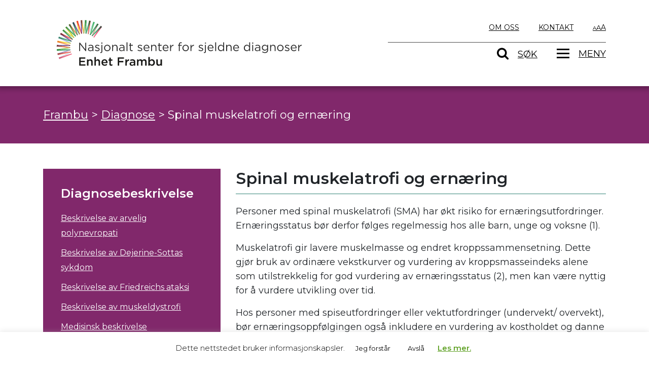

--- FILE ---
content_type: text/html; charset=UTF-8
request_url: https://frambu.no/diagnosebeskrivelse/ernaering-ved-sma/?c=143,140,136,124,125,121,359,120,117,114,102,92,161,442,62,48,28,29,16
body_size: 25313
content:
<!DOCTYPE html>
<html lang="nb-NO" prefix="og: https://ogp.me/ns#">
<head>
	<meta charset="UTF-8">
	<meta http-equiv="X-UA-Compatible" content="IE=edge">
	<meta name="viewport" content="width=device-width, initial-scale=1, shrink-to-fit=no">
	<meta name="mobile-web-app-capable" content="yes">
	<meta name="apple-mobile-web-app-capable" content="yes">
	<meta name="apple-mobile-web-app-title" content="Frambu - Nasjonalt senter for sjeldne diagnoser &#8211; enhet Frambu">
	<link rel="profile" href="http://gmpg.org/xfn/11">
	<link rel="pingback" href="https://frambu.no/xmlrpc.php">
	<link href="https://fonts.googleapis.com/css?family=Montserrat:300,400,500,600,700" rel="stylesheet">
	<!-- Hubbub v.1.36.3 https://morehubbub.com/ -->
<meta property="og:locale" content="nb_NO" />
<meta property="og:type" content="article" />
<meta property="og:title" content="Spinal muskelatrofi og ernæring" />
<meta property="og:description" content="" />
<meta property="og:url" content="https://frambu.no/diagnosebeskrivelse/ernaering-ved-sma/" />
<meta property="og:site_name" content="Frambu" />
<meta property="og:updated_time" content="2024-03-06T14:50:02+00:00" />
<meta property="article:published_time" content="2020-03-13T12:08:54+00:00" />
<meta property="article:modified_time" content="2024-03-06T14:50:02+00:00" />
<meta name="twitter:card" content="summary_large_image" />
<meta name="twitter:title" content="Spinal muskelatrofi og ernæring" />
<meta name="twitter:description" content="" />
<meta class="flipboard-article" content="" />
<!-- Hubbub v.1.36.3 https://morehubbub.com/ -->

<!-- Search Engine Optimization by Rank Math - https://rankmath.com/ -->
<title>Spinal muskelatrofi og ernæring - Frambu</title>
<meta name="description" content="Personer med spinal muskelatrofi (SMA) har økt risiko for ernæringsutfordringer. Ernæringsstatus bør derfor følges regelmessig hos alle barn, unge og voksne"/>
<meta name="robots" content="follow, index, max-snippet:-1, max-video-preview:-1, max-image-preview:large"/>
<link rel="canonical" href="https://frambu.no/diagnosebeskrivelse/ernaering-ved-sma/" />
<meta property="og:locale" content="nb_NO" />
<meta property="og:type" content="article" />
<meta property="og:title" content="Spinal muskelatrofi og ernæring - Frambu" />
<meta property="og:description" content="Personer med spinal muskelatrofi (SMA) har økt risiko for ernæringsutfordringer. Ernæringsstatus bør derfor følges regelmessig hos alle barn, unge og voksne" />
<meta property="og:url" content="https://frambu.no/diagnosebeskrivelse/ernaering-ved-sma/" />
<meta property="og:site_name" content="Frambu" />
<meta property="article:publisher" content="https://www.facebook.com/frambu.no" />
<meta property="article:section" content="Spinal muskelatrofi" />
<meta property="og:updated_time" content="2024-03-06T14:50:02+01:00" />
<meta property="og:image" content="https://frambu.no/wp-content/uploads/2019/03/Sjeldne-diagnoser.jpg" />
<meta property="og:image:secure_url" content="https://frambu.no/wp-content/uploads/2019/03/Sjeldne-diagnoser.jpg" />
<meta property="og:image:width" content="576" />
<meta property="og:image:height" content="303" />
<meta property="og:image:alt" content="Illustrasjon som viser mennesker med ulike vansker" />
<meta property="og:image:type" content="image/jpeg" />
<meta property="article:published_time" content="2020-03-13T12:08:54+01:00" />
<meta property="article:modified_time" content="2024-03-06T14:50:02+01:00" />
<meta name="twitter:card" content="summary_large_image" />
<meta name="twitter:title" content="Spinal muskelatrofi og ernæring - Frambu" />
<meta name="twitter:description" content="Personer med spinal muskelatrofi (SMA) har økt risiko for ernæringsutfordringer. Ernæringsstatus bør derfor følges regelmessig hos alle barn, unge og voksne" />
<meta name="twitter:image" content="https://frambu.no/wp-content/uploads/2019/03/Sjeldne-diagnoser.jpg" />
<script type="application/ld+json" class="rank-math-schema">{"@context":"https://schema.org","@graph":[{"@type":"Place","@id":"https://frambu.no/#place","geo":{"@type":"GeoCoordinates","latitude":"59.8228943","longitude":"10.8982148"},"hasMap":"https://www.google.com/maps/search/?api=1&amp;query=59.8228943,10.8982148","address":{"@type":"PostalAddress","streetAddress":"Sandbakkveien 18","addressLocality":"Siggerud","addressRegion":"\u00d8stlandet","postalCode":"1404","addressCountry":"Norway"}},{"@type":["NGO","Organization"],"@id":"https://frambu.no/#organization","name":"Frambu kompetansesenter for sjeldne diagnoser","url":"https://frambu.no","sameAs":["https://www.facebook.com/frambu.no"],"email":"info@frambu.no","address":{"@type":"PostalAddress","streetAddress":"Sandbakkveien 18","addressLocality":"Siggerud","addressRegion":"\u00d8stlandet","postalCode":"1404","addressCountry":"Norway"},"logo":{"@type":"ImageObject","@id":"https://frambu.no/#logo","url":"https://frambu.no/wp-content/uploads/2025/12/Frambu-logo_lang.svg","contentUrl":"https://frambu.no/wp-content/uploads/2025/12/Frambu-logo_lang.svg","caption":"Frambu kompetansesenter for sjeldne diagnoser","inLanguage":"nb-NO"},"contactPoint":[{"@type":"ContactPoint","telephone":"+4764856000","contactType":"customer support"}],"location":{"@id":"https://frambu.no/#place"}},{"@type":"WebSite","@id":"https://frambu.no/#website","url":"https://frambu.no","name":"Frambu kompetansesenter for sjeldne diagnoser","publisher":{"@id":"https://frambu.no/#organization"},"inLanguage":"nb-NO"},{"@type":"ImageObject","@id":"https://frambu.no/wp-content/uploads/2019/03/Sjeldne-diagnoser-300x158.jpg","url":"https://frambu.no/wp-content/uploads/2019/03/Sjeldne-diagnoser-300x158.jpg","width":"200","height":"200","inLanguage":"nb-NO"},{"@type":"WebPage","@id":"https://frambu.no/diagnosebeskrivelse/ernaering-ved-sma/#webpage","url":"https://frambu.no/diagnosebeskrivelse/ernaering-ved-sma/","name":"Spinal muskelatrofi og ern\u00e6ring - Frambu","datePublished":"2020-03-13T12:08:54+01:00","dateModified":"2024-03-06T14:50:02+01:00","isPartOf":{"@id":"https://frambu.no/#website"},"primaryImageOfPage":{"@id":"https://frambu.no/wp-content/uploads/2019/03/Sjeldne-diagnoser-300x158.jpg"},"inLanguage":"nb-NO"},{"@type":"Article","headline":"Spinal muskelatrofi og ern\u00e6ring - Frambu","datePublished":"2020-03-13T12:08:54+01:00","dateModified":"2024-03-06T14:50:02+01:00","author":{"@type":"Person","name":"Mona K. Haug"},"name":"Spinal muskelatrofi og ern\u00e6ring - Frambu","@id":"https://frambu.no/diagnosebeskrivelse/ernaering-ved-sma/#schema-197052","isPartOf":{"@id":"https://frambu.no/diagnosebeskrivelse/ernaering-ved-sma/#webpage"},"publisher":{"@id":"https://frambu.no/#organization"},"image":{"@id":"https://frambu.no/wp-content/uploads/2019/03/Sjeldne-diagnoser-300x158.jpg"},"inLanguage":"nb-NO","mainEntityOfPage":{"@id":"https://frambu.no/diagnosebeskrivelse/ernaering-ved-sma/#webpage"}}]}</script>
<!-- /Rank Math WordPress SEO plugin -->

<link rel="alternate" type="application/rss+xml" title="Frambu &raquo; strøm" href="https://frambu.no/feed/" />
<link rel="alternate" title="oEmbed (JSON)" type="application/json+oembed" href="https://frambu.no/wp-json/oembed/1.0/embed?url=https%3A%2F%2Fframbu.no%2Fdiagnosebeskrivelse%2Fernaering-ved-sma%2F" />
<link rel="alternate" title="oEmbed (XML)" type="text/xml+oembed" href="https://frambu.no/wp-json/oembed/1.0/embed?url=https%3A%2F%2Fframbu.no%2Fdiagnosebeskrivelse%2Fernaering-ved-sma%2F&#038;format=xml" />
<style id='wp-img-auto-sizes-contain-inline-css' type='text/css'>
img:is([sizes=auto i],[sizes^="auto," i]){contain-intrinsic-size:3000px 1500px}
/*# sourceURL=wp-img-auto-sizes-contain-inline-css */
</style>
<link rel='stylesheet' id='wpmf-bakery-style-css' href='https://frambu.no/wp-content/plugins/wp-media-folder/assets/css/vc_style.css?ver=6.1.9' type='text/css' media='all' />
<link rel='stylesheet' id='wpmf-bakery-display-gallery-style-css' href='https://frambu.no/wp-content/plugins/wp-media-folder/assets/css/display-gallery/style-display-gallery.css?ver=6.1.9' type='text/css' media='all' />
<style id='wp-emoji-styles-inline-css' type='text/css'>

	img.wp-smiley, img.emoji {
		display: inline !important;
		border: none !important;
		box-shadow: none !important;
		height: 1em !important;
		width: 1em !important;
		margin: 0 0.07em !important;
		vertical-align: -0.1em !important;
		background: none !important;
		padding: 0 !important;
	}
/*# sourceURL=wp-emoji-styles-inline-css */
</style>
<link rel='stylesheet' id='wp-block-library-css' href='https://frambu.no/wp-includes/css/dist/block-library/style.min.css?ver=6.9' type='text/css' media='all' />
<style id='global-styles-inline-css' type='text/css'>
:root{--wp--preset--aspect-ratio--square: 1;--wp--preset--aspect-ratio--4-3: 4/3;--wp--preset--aspect-ratio--3-4: 3/4;--wp--preset--aspect-ratio--3-2: 3/2;--wp--preset--aspect-ratio--2-3: 2/3;--wp--preset--aspect-ratio--16-9: 16/9;--wp--preset--aspect-ratio--9-16: 9/16;--wp--preset--color--black: #000000;--wp--preset--color--cyan-bluish-gray: #abb8c3;--wp--preset--color--white: #ffffff;--wp--preset--color--pale-pink: #f78da7;--wp--preset--color--vivid-red: #cf2e2e;--wp--preset--color--luminous-vivid-orange: #ff6900;--wp--preset--color--luminous-vivid-amber: #fcb900;--wp--preset--color--light-green-cyan: #7bdcb5;--wp--preset--color--vivid-green-cyan: #00d084;--wp--preset--color--pale-cyan-blue: #8ed1fc;--wp--preset--color--vivid-cyan-blue: #0693e3;--wp--preset--color--vivid-purple: #9b51e0;--wp--preset--gradient--vivid-cyan-blue-to-vivid-purple: linear-gradient(135deg,rgb(6,147,227) 0%,rgb(155,81,224) 100%);--wp--preset--gradient--light-green-cyan-to-vivid-green-cyan: linear-gradient(135deg,rgb(122,220,180) 0%,rgb(0,208,130) 100%);--wp--preset--gradient--luminous-vivid-amber-to-luminous-vivid-orange: linear-gradient(135deg,rgb(252,185,0) 0%,rgb(255,105,0) 100%);--wp--preset--gradient--luminous-vivid-orange-to-vivid-red: linear-gradient(135deg,rgb(255,105,0) 0%,rgb(207,46,46) 100%);--wp--preset--gradient--very-light-gray-to-cyan-bluish-gray: linear-gradient(135deg,rgb(238,238,238) 0%,rgb(169,184,195) 100%);--wp--preset--gradient--cool-to-warm-spectrum: linear-gradient(135deg,rgb(74,234,220) 0%,rgb(151,120,209) 20%,rgb(207,42,186) 40%,rgb(238,44,130) 60%,rgb(251,105,98) 80%,rgb(254,248,76) 100%);--wp--preset--gradient--blush-light-purple: linear-gradient(135deg,rgb(255,206,236) 0%,rgb(152,150,240) 100%);--wp--preset--gradient--blush-bordeaux: linear-gradient(135deg,rgb(254,205,165) 0%,rgb(254,45,45) 50%,rgb(107,0,62) 100%);--wp--preset--gradient--luminous-dusk: linear-gradient(135deg,rgb(255,203,112) 0%,rgb(199,81,192) 50%,rgb(65,88,208) 100%);--wp--preset--gradient--pale-ocean: linear-gradient(135deg,rgb(255,245,203) 0%,rgb(182,227,212) 50%,rgb(51,167,181) 100%);--wp--preset--gradient--electric-grass: linear-gradient(135deg,rgb(202,248,128) 0%,rgb(113,206,126) 100%);--wp--preset--gradient--midnight: linear-gradient(135deg,rgb(2,3,129) 0%,rgb(40,116,252) 100%);--wp--preset--font-size--small: 13px;--wp--preset--font-size--medium: 20px;--wp--preset--font-size--large: 36px;--wp--preset--font-size--x-large: 42px;--wp--preset--spacing--20: 0.44rem;--wp--preset--spacing--30: 0.67rem;--wp--preset--spacing--40: 1rem;--wp--preset--spacing--50: 1.5rem;--wp--preset--spacing--60: 2.25rem;--wp--preset--spacing--70: 3.38rem;--wp--preset--spacing--80: 5.06rem;--wp--preset--shadow--natural: 6px 6px 9px rgba(0, 0, 0, 0.2);--wp--preset--shadow--deep: 12px 12px 50px rgba(0, 0, 0, 0.4);--wp--preset--shadow--sharp: 6px 6px 0px rgba(0, 0, 0, 0.2);--wp--preset--shadow--outlined: 6px 6px 0px -3px rgb(255, 255, 255), 6px 6px rgb(0, 0, 0);--wp--preset--shadow--crisp: 6px 6px 0px rgb(0, 0, 0);}:where(.is-layout-flex){gap: 0.5em;}:where(.is-layout-grid){gap: 0.5em;}body .is-layout-flex{display: flex;}.is-layout-flex{flex-wrap: wrap;align-items: center;}.is-layout-flex > :is(*, div){margin: 0;}body .is-layout-grid{display: grid;}.is-layout-grid > :is(*, div){margin: 0;}:where(.wp-block-columns.is-layout-flex){gap: 2em;}:where(.wp-block-columns.is-layout-grid){gap: 2em;}:where(.wp-block-post-template.is-layout-flex){gap: 1.25em;}:where(.wp-block-post-template.is-layout-grid){gap: 1.25em;}.has-black-color{color: var(--wp--preset--color--black) !important;}.has-cyan-bluish-gray-color{color: var(--wp--preset--color--cyan-bluish-gray) !important;}.has-white-color{color: var(--wp--preset--color--white) !important;}.has-pale-pink-color{color: var(--wp--preset--color--pale-pink) !important;}.has-vivid-red-color{color: var(--wp--preset--color--vivid-red) !important;}.has-luminous-vivid-orange-color{color: var(--wp--preset--color--luminous-vivid-orange) !important;}.has-luminous-vivid-amber-color{color: var(--wp--preset--color--luminous-vivid-amber) !important;}.has-light-green-cyan-color{color: var(--wp--preset--color--light-green-cyan) !important;}.has-vivid-green-cyan-color{color: var(--wp--preset--color--vivid-green-cyan) !important;}.has-pale-cyan-blue-color{color: var(--wp--preset--color--pale-cyan-blue) !important;}.has-vivid-cyan-blue-color{color: var(--wp--preset--color--vivid-cyan-blue) !important;}.has-vivid-purple-color{color: var(--wp--preset--color--vivid-purple) !important;}.has-black-background-color{background-color: var(--wp--preset--color--black) !important;}.has-cyan-bluish-gray-background-color{background-color: var(--wp--preset--color--cyan-bluish-gray) !important;}.has-white-background-color{background-color: var(--wp--preset--color--white) !important;}.has-pale-pink-background-color{background-color: var(--wp--preset--color--pale-pink) !important;}.has-vivid-red-background-color{background-color: var(--wp--preset--color--vivid-red) !important;}.has-luminous-vivid-orange-background-color{background-color: var(--wp--preset--color--luminous-vivid-orange) !important;}.has-luminous-vivid-amber-background-color{background-color: var(--wp--preset--color--luminous-vivid-amber) !important;}.has-light-green-cyan-background-color{background-color: var(--wp--preset--color--light-green-cyan) !important;}.has-vivid-green-cyan-background-color{background-color: var(--wp--preset--color--vivid-green-cyan) !important;}.has-pale-cyan-blue-background-color{background-color: var(--wp--preset--color--pale-cyan-blue) !important;}.has-vivid-cyan-blue-background-color{background-color: var(--wp--preset--color--vivid-cyan-blue) !important;}.has-vivid-purple-background-color{background-color: var(--wp--preset--color--vivid-purple) !important;}.has-black-border-color{border-color: var(--wp--preset--color--black) !important;}.has-cyan-bluish-gray-border-color{border-color: var(--wp--preset--color--cyan-bluish-gray) !important;}.has-white-border-color{border-color: var(--wp--preset--color--white) !important;}.has-pale-pink-border-color{border-color: var(--wp--preset--color--pale-pink) !important;}.has-vivid-red-border-color{border-color: var(--wp--preset--color--vivid-red) !important;}.has-luminous-vivid-orange-border-color{border-color: var(--wp--preset--color--luminous-vivid-orange) !important;}.has-luminous-vivid-amber-border-color{border-color: var(--wp--preset--color--luminous-vivid-amber) !important;}.has-light-green-cyan-border-color{border-color: var(--wp--preset--color--light-green-cyan) !important;}.has-vivid-green-cyan-border-color{border-color: var(--wp--preset--color--vivid-green-cyan) !important;}.has-pale-cyan-blue-border-color{border-color: var(--wp--preset--color--pale-cyan-blue) !important;}.has-vivid-cyan-blue-border-color{border-color: var(--wp--preset--color--vivid-cyan-blue) !important;}.has-vivid-purple-border-color{border-color: var(--wp--preset--color--vivid-purple) !important;}.has-vivid-cyan-blue-to-vivid-purple-gradient-background{background: var(--wp--preset--gradient--vivid-cyan-blue-to-vivid-purple) !important;}.has-light-green-cyan-to-vivid-green-cyan-gradient-background{background: var(--wp--preset--gradient--light-green-cyan-to-vivid-green-cyan) !important;}.has-luminous-vivid-amber-to-luminous-vivid-orange-gradient-background{background: var(--wp--preset--gradient--luminous-vivid-amber-to-luminous-vivid-orange) !important;}.has-luminous-vivid-orange-to-vivid-red-gradient-background{background: var(--wp--preset--gradient--luminous-vivid-orange-to-vivid-red) !important;}.has-very-light-gray-to-cyan-bluish-gray-gradient-background{background: var(--wp--preset--gradient--very-light-gray-to-cyan-bluish-gray) !important;}.has-cool-to-warm-spectrum-gradient-background{background: var(--wp--preset--gradient--cool-to-warm-spectrum) !important;}.has-blush-light-purple-gradient-background{background: var(--wp--preset--gradient--blush-light-purple) !important;}.has-blush-bordeaux-gradient-background{background: var(--wp--preset--gradient--blush-bordeaux) !important;}.has-luminous-dusk-gradient-background{background: var(--wp--preset--gradient--luminous-dusk) !important;}.has-pale-ocean-gradient-background{background: var(--wp--preset--gradient--pale-ocean) !important;}.has-electric-grass-gradient-background{background: var(--wp--preset--gradient--electric-grass) !important;}.has-midnight-gradient-background{background: var(--wp--preset--gradient--midnight) !important;}.has-small-font-size{font-size: var(--wp--preset--font-size--small) !important;}.has-medium-font-size{font-size: var(--wp--preset--font-size--medium) !important;}.has-large-font-size{font-size: var(--wp--preset--font-size--large) !important;}.has-x-large-font-size{font-size: var(--wp--preset--font-size--x-large) !important;}
/*# sourceURL=global-styles-inline-css */
</style>

<style id='classic-theme-styles-inline-css' type='text/css'>
/*! This file is auto-generated */
.wp-block-button__link{color:#fff;background-color:#32373c;border-radius:9999px;box-shadow:none;text-decoration:none;padding:calc(.667em + 2px) calc(1.333em + 2px);font-size:1.125em}.wp-block-file__button{background:#32373c;color:#fff;text-decoration:none}
/*# sourceURL=/wp-includes/css/classic-themes.min.css */
</style>
<link rel='stylesheet' id='wpmf-gallery-popup-style-css' href='https://frambu.no/wp-content/plugins/wp-media-folder/assets/css/display-gallery/magnific-popup.css?ver=0.9.9' type='text/css' media='all' />
<link rel='stylesheet' id='cookie-law-info-css' href='https://frambu.no/wp-content/plugins/cookie-law-info/legacy/public/css/cookie-law-info-public.css?ver=3.3.9.1' type='text/css' media='all' />
<link rel='stylesheet' id='cookie-law-info-gdpr-css' href='https://frambu.no/wp-content/plugins/cookie-law-info/legacy/public/css/cookie-law-info-gdpr.css?ver=3.3.9.1' type='text/css' media='all' />
<link rel='stylesheet' id='learndash_quiz_front_css-css' href='//frambu.no/wp-content/plugins/sfwd-lms/themes/legacy/templates/learndash_quiz_front.min.css?ver=4.25.6' type='text/css' media='all' />
<link rel='stylesheet' id='dashicons-css' href='https://frambu.no/wp-includes/css/dashicons.min.css?ver=6.9' type='text/css' media='all' />
<link rel='stylesheet' id='learndash-front-css' href='//frambu.no/wp-content/plugins/sfwd-lms/themes/ld30/assets/css/learndash.min.css?ver=4.25.6' type='text/css' media='all' />
<style id='learndash-front-inline-css' type='text/css'>
		.learndash-wrapper .ld-item-list .ld-item-list-item.ld-is-next,
		.learndash-wrapper .wpProQuiz_content .wpProQuiz_questionListItem label:focus-within {
			border-color: #81286b;
		}

		/*
		.learndash-wrapper a:not(.ld-button):not(#quiz_continue_link):not(.ld-focus-menu-link):not(.btn-blue):not(#quiz_continue_link):not(.ld-js-register-account):not(#ld-focus-mode-course-heading):not(#btn-join):not(.ld-item-name):not(.ld-table-list-item-preview):not(.ld-lesson-item-preview-heading),
		 */

		.learndash-wrapper .ld-breadcrumbs a,
		.learndash-wrapper .ld-lesson-item.ld-is-current-lesson .ld-lesson-item-preview-heading,
		.learndash-wrapper .ld-lesson-item.ld-is-current-lesson .ld-lesson-title,
		.learndash-wrapper .ld-primary-color-hover:hover,
		.learndash-wrapper .ld-primary-color,
		.learndash-wrapper .ld-primary-color-hover:hover,
		.learndash-wrapper .ld-primary-color,
		.learndash-wrapper .ld-tabs .ld-tabs-navigation .ld-tab.ld-active,
		.learndash-wrapper .ld-button.ld-button-transparent,
		.learndash-wrapper .ld-button.ld-button-reverse,
		.learndash-wrapper .ld-icon-certificate,
		.learndash-wrapper .ld-login-modal .ld-login-modal-login .ld-modal-heading,
		#wpProQuiz_user_content a,
		.learndash-wrapper .ld-item-list .ld-item-list-item a.ld-item-name:hover,
		.learndash-wrapper .ld-focus-comments__heading-actions .ld-expand-button,
		.learndash-wrapper .ld-focus-comments__heading a,
		.learndash-wrapper .ld-focus-comments .comment-respond a,
		.learndash-wrapper .ld-focus-comment .ld-comment-reply a.comment-reply-link:hover,
		.learndash-wrapper .ld-expand-button.ld-button-alternate {
			color: #81286b !important;
		}

		.learndash-wrapper .ld-focus-comment.bypostauthor>.ld-comment-wrapper,
		.learndash-wrapper .ld-focus-comment.role-group_leader>.ld-comment-wrapper,
		.learndash-wrapper .ld-focus-comment.role-administrator>.ld-comment-wrapper {
			background-color:rgba(129, 40, 107, 0.03) !important;
		}


		.learndash-wrapper .ld-primary-background,
		.learndash-wrapper .ld-tabs .ld-tabs-navigation .ld-tab.ld-active:after {
			background: #81286b !important;
		}



		.learndash-wrapper .ld-course-navigation .ld-lesson-item.ld-is-current-lesson .ld-status-incomplete,
		.learndash-wrapper .ld-focus-comment.bypostauthor:not(.ptype-sfwd-assignment) >.ld-comment-wrapper>.ld-comment-avatar img,
		.learndash-wrapper .ld-focus-comment.role-group_leader>.ld-comment-wrapper>.ld-comment-avatar img,
		.learndash-wrapper .ld-focus-comment.role-administrator>.ld-comment-wrapper>.ld-comment-avatar img {
			border-color: #81286b !important;
		}



		.learndash-wrapper .ld-loading::before {
			border-top:3px solid #81286b !important;
		}

		.learndash-wrapper .ld-button:hover:not([disabled]):not(.ld-button-transparent):not(.ld--ignore-inline-css),
		#learndash-tooltips .ld-tooltip:after,
		#learndash-tooltips .ld-tooltip,
		.ld-tooltip:not(.ld-tooltip--modern) [role="tooltip"],
		.learndash-wrapper .ld-primary-background,
		.learndash-wrapper .btn-join:not(.ld--ignore-inline-css),
		.learndash-wrapper #btn-join:not(.ld--ignore-inline-css),
		.learndash-wrapper .ld-button:not([disabled]):not(.ld-button-reverse):not(.ld-button-transparent):not(.ld--ignore-inline-css),
		.learndash-wrapper .ld-expand-button:not([disabled]),
		.learndash-wrapper .wpProQuiz_content .wpProQuiz_button:not([disabled]):not(.wpProQuiz_button_reShowQuestion):not(.wpProQuiz_button_restartQuiz),
		.learndash-wrapper .wpProQuiz_content .wpProQuiz_button2:not([disabled]),
		.learndash-wrapper .ld-focus .ld-focus-sidebar .ld-course-navigation-heading,
		.learndash-wrapper .ld-focus-comments .form-submit #submit,
		.learndash-wrapper .ld-login-modal input[type='submit']:not([disabled]),
		.learndash-wrapper .ld-login-modal .ld-login-modal-register:not([disabled]),
		.learndash-wrapper .wpProQuiz_content .wpProQuiz_certificate a.btn-blue:not([disabled]),
		.learndash-wrapper .ld-focus .ld-focus-header .ld-user-menu .ld-user-menu-items a:not([disabled]),
		#wpProQuiz_user_content table.wp-list-table thead th,
		#wpProQuiz_overlay_close:not([disabled]),
		.learndash-wrapper .ld-expand-button.ld-button-alternate:not([disabled]) .ld-icon {
			background-color: #81286b !important;
			color: #ffffff;
		}

		.learndash-wrapper .ld-focus .ld-focus-sidebar .ld-focus-sidebar-trigger:not([disabled]):not(:hover):not(:focus) .ld-icon {
			background-color: #81286b;
		}

		.learndash-wrapper .ld-focus .ld-focus-sidebar .ld-focus-sidebar-trigger:hover .ld-icon,
		.learndash-wrapper .ld-focus .ld-focus-sidebar .ld-focus-sidebar-trigger:focus .ld-icon {
			border-color: #81286b;
			color: #81286b;
		}

		.learndash-wrapper .ld-button:focus:not(.ld-button-transparent):not(.ld--ignore-inline-css),
		.learndash-wrapper .btn-join:focus:not(.ld--ignore-inline-css),
		.learndash-wrapper #btn-join:focus:not(.ld--ignore-inline-css),
		.learndash-wrapper .ld-expand-button:focus,
		.learndash-wrapper .wpProQuiz_content .wpProQuiz_button:not(.wpProQuiz_button_reShowQuestion):focus:not(.wpProQuiz_button_restartQuiz),
		.learndash-wrapper .wpProQuiz_content .wpProQuiz_button2:focus,
		.learndash-wrapper .ld-focus-comments .form-submit #submit,
		.learndash-wrapper .ld-login-modal input[type='submit']:focus,
		.learndash-wrapper .ld-login-modal .ld-login-modal-register:focus,
		.learndash-wrapper .wpProQuiz_content .wpProQuiz_certificate a.btn-blue:focus {
			opacity: 0.75; /* Replicates the hover/focus states pre-4.21.3. */
			outline-color: #81286b;
		}

		.learndash-wrapper .ld-button:hover:not(.ld-button-transparent):not(.ld--ignore-inline-css),
		.learndash-wrapper .btn-join:hover:not(.ld--ignore-inline-css),
		.learndash-wrapper #btn-join:hover:not(.ld--ignore-inline-css),
		.learndash-wrapper .ld-expand-button:hover,
		.learndash-wrapper .wpProQuiz_content .wpProQuiz_button:not(.wpProQuiz_button_reShowQuestion):hover:not(.wpProQuiz_button_restartQuiz),
		.learndash-wrapper .wpProQuiz_content .wpProQuiz_button2:hover,
		.learndash-wrapper .ld-focus-comments .form-submit #submit,
		.learndash-wrapper .ld-login-modal input[type='submit']:hover,
		.learndash-wrapper .ld-login-modal .ld-login-modal-register:hover,
		.learndash-wrapper .wpProQuiz_content .wpProQuiz_certificate a.btn-blue:hover {
			background-color: #81286b; /* Replicates the hover/focus states pre-4.21.3. */
			opacity: 0.85; /* Replicates the hover/focus states pre-4.21.3. */
		}

		.learndash-wrapper .ld-item-list .ld-item-search .ld-closer:focus {
			border-color: #81286b;
		}

		.learndash-wrapper .ld-focus .ld-focus-header .ld-user-menu .ld-user-menu-items:before {
			border-bottom-color: #81286b !important;
		}

		.learndash-wrapper .ld-button.ld-button-transparent:hover {
			background: transparent !important;
		}

		.learndash-wrapper .ld-button.ld-button-transparent:focus {
			outline-color: #81286b;
		}

		.learndash-wrapper .ld-focus .ld-focus-header .sfwd-mark-complete .learndash_mark_complete_button:not(.ld--ignore-inline-css),
		.learndash-wrapper .ld-focus .ld-focus-header #sfwd-mark-complete #learndash_mark_complete_button,
		.learndash-wrapper .ld-button.ld-button-transparent,
		.learndash-wrapper .ld-button.ld-button-alternate,
		.learndash-wrapper .ld-expand-button.ld-button-alternate {
			background-color:transparent !important;
		}

		.learndash-wrapper .ld-focus-header .ld-user-menu .ld-user-menu-items a,
		.learndash-wrapper .ld-button.ld-button-reverse:hover,
		.learndash-wrapper .ld-alert-success .ld-alert-icon.ld-icon-certificate,
		.learndash-wrapper .ld-alert-warning .ld-button,
		.learndash-wrapper .ld-primary-background.ld-status {
			color:white !important;
		}

		.learndash-wrapper .ld-status.ld-status-unlocked {
			background-color: rgba(129,40,107,0.2) !important;
			color: #81286b !important;
		}

		.learndash-wrapper .wpProQuiz_content .wpProQuiz_addToplist {
			background-color: rgba(129,40,107,0.1) !important;
			border: 1px solid #81286b !important;
		}

		.learndash-wrapper .wpProQuiz_content .wpProQuiz_toplistTable th {
			background: #81286b !important;
		}

		.learndash-wrapper .wpProQuiz_content .wpProQuiz_toplistTrOdd {
			background-color: rgba(129,40,107,0.1) !important;
		}


		.learndash-wrapper .wpProQuiz_content .wpProQuiz_time_limit .wpProQuiz_progress {
			background-color: #81286b !important;
		}
		
		.learndash-wrapper #quiz_continue_link,
		.learndash-wrapper .ld-secondary-background,
		.learndash-wrapper .learndash_mark_complete_button:not(.ld--ignore-inline-css),
		.learndash-wrapper #learndash_mark_complete_button,
		.learndash-wrapper .ld-status-complete,
		.learndash-wrapper .ld-alert-success .ld-button,
		.learndash-wrapper .ld-alert-success .ld-alert-icon {
			background-color: #318377 !important;
		}

		.learndash-wrapper #quiz_continue_link:focus,
		.learndash-wrapper .learndash_mark_complete_button:focus:not(.ld--ignore-inline-css),
		.learndash-wrapper #learndash_mark_complete_button:focus,
		.learndash-wrapper .ld-alert-success .ld-button:focus {
			outline-color: #318377;
		}

		.learndash-wrapper .wpProQuiz_content a#quiz_continue_link {
			background-color: #318377 !important;
		}

		.learndash-wrapper .wpProQuiz_content a#quiz_continue_link:focus {
			outline-color: #318377;
		}

		.learndash-wrapper .course_progress .sending_progress_bar {
			background: #318377 !important;
		}

		.learndash-wrapper .wpProQuiz_content .wpProQuiz_button_reShowQuestion:hover, .learndash-wrapper .wpProQuiz_content .wpProQuiz_button_restartQuiz:hover {
			background-color: #318377 !important;
			opacity: 0.75;
		}

		.learndash-wrapper .wpProQuiz_content .wpProQuiz_button_reShowQuestion:focus,
		.learndash-wrapper .wpProQuiz_content .wpProQuiz_button_restartQuiz:focus {
			outline-color: #318377;
		}

		.learndash-wrapper .ld-secondary-color-hover:hover,
		.learndash-wrapper .ld-secondary-color,
		.learndash-wrapper .ld-focus .ld-focus-header .sfwd-mark-complete .learndash_mark_complete_button:not(.ld--ignore-inline-css),
		.learndash-wrapper .ld-focus .ld-focus-header #sfwd-mark-complete #learndash_mark_complete_button,
		.learndash-wrapper .ld-focus .ld-focus-header .sfwd-mark-complete:after {
			color: #318377 !important;
		}

		.learndash-wrapper .ld-secondary-in-progress-icon {
			border-left-color: #318377 !important;
			border-top-color: #318377 !important;
		}

		.learndash-wrapper .ld-alert-success {
			border-color: #318377;
			background-color: transparent !important;
			color: #318377;
		}

		
/*# sourceURL=learndash-front-inline-css */
</style>
<link rel='stylesheet' id='ldx-design-upgrade-learndash-css' href='https://frambu.no/wp-content/plugins/design-upgrade-learndash/assets/css/ld3.css?ver=2.12' type='text/css' media='all' />
<link rel='stylesheet' id='learndash-css' href='//frambu.no/wp-content/plugins/sfwd-lms/src/assets/dist/css/styles.css?ver=4.25.6' type='text/css' media='all' />
<link rel='stylesheet' id='jquery-dropdown-css-css' href='//frambu.no/wp-content/plugins/sfwd-lms/assets/css/jquery.dropdown.min.css?ver=4.25.6' type='text/css' media='all' />
<link rel='stylesheet' id='learndash_lesson_video-css' href='//frambu.no/wp-content/plugins/sfwd-lms/themes/legacy/templates/learndash_lesson_video.min.css?ver=4.25.6' type='text/css' media='all' />
<link rel='stylesheet' id='learndash-admin-bar-css' href='https://frambu.no/wp-content/plugins/sfwd-lms/src/assets/dist/css/admin-bar/styles.css?ver=4.25.6' type='text/css' media='all' />
<link rel='stylesheet' id='learndash-course-grid-skin-grid-css' href='https://frambu.no/wp-content/plugins/sfwd-lms/includes/course-grid/templates/skins/grid/style.css?ver=4.25.6' type='text/css' media='all' />
<link rel='stylesheet' id='learndash-course-grid-pagination-css' href='https://frambu.no/wp-content/plugins/sfwd-lms/includes/course-grid/templates/pagination/style.css?ver=4.25.6' type='text/css' media='all' />
<link rel='stylesheet' id='learndash-course-grid-filter-css' href='https://frambu.no/wp-content/plugins/sfwd-lms/includes/course-grid/templates/filter/style.css?ver=4.25.6' type='text/css' media='all' />
<link rel='stylesheet' id='learndash-course-grid-card-grid-1-css' href='https://frambu.no/wp-content/plugins/sfwd-lms/includes/course-grid/templates/cards/grid-1/style.css?ver=4.25.6' type='text/css' media='all' />
<link rel='stylesheet' id='h5p-plugin-styles-css' href='https://frambu.no/wp-content/plugins/h5p/h5p-php-library/styles/h5p.css?ver=1.16.2' type='text/css' media='all' />
<link rel='stylesheet' id='articulate-custom-css-css' href='https://frambu.no/wp-content/plugins/insert-or-embed-articulate-content-into-wordpress-premium/css/frontend.css?ver=6.9' type='text/css' media='all' />
<link rel='stylesheet' id='qre-common-css-css' href='https://frambu.no/wp-content/plugins/learndash-propanel/assets/dist/css/common.css?ver=3.0.3' type='text/css' media='all' />
<link rel='stylesheet' id='wp-components-css' href='https://frambu.no/wp-includes/css/dist/components/style.min.css?ver=6.9' type='text/css' media='all' />
<link rel='stylesheet' id='wrld_global_styles-css' href='https://frambu.no/wp-content/plugins/learndash-propanel/includes/reports-base/assets/css/style.css?ver=3.0.3' type='text/css' media='all' />
<link rel='stylesheet' id='vidiflex-styles-css' href='https://frambu.no/wp-content/themes/vidiflex/css/theme.css?ver=1.0.0' type='text/css' media='all' />
<link rel='stylesheet' id='dpsp-frontend-style-pro-css' href='https://frambu.no/wp-content/plugins/social-pug/assets/dist/style-frontend-pro.css?ver=1.36.3' type='text/css' media='all' />
<style id='dpsp-frontend-style-pro-inline-css' type='text/css'>

				@media screen and ( max-width : 720px ) {
					.dpsp-content-wrapper.dpsp-hide-on-mobile,
					.dpsp-share-text.dpsp-hide-on-mobile {
						display: none;
					}
					.dpsp-has-spacing .dpsp-networks-btns-wrapper li {
						margin:0 2% 10px 0;
					}
					.dpsp-network-btn.dpsp-has-label:not(.dpsp-has-count) {
						max-height: 40px;
						padding: 0;
						justify-content: center;
					}
					.dpsp-content-wrapper.dpsp-size-small .dpsp-network-btn.dpsp-has-label:not(.dpsp-has-count){
						max-height: 32px;
					}
					.dpsp-content-wrapper.dpsp-size-large .dpsp-network-btn.dpsp-has-label:not(.dpsp-has-count){
						max-height: 46px;
					}
				}
			
/*# sourceURL=dpsp-frontend-style-pro-inline-css */
</style>
<link rel='stylesheet' id='js_composer_front-css' href='https://frambu.no/wp-content/plugins/js_composer/assets/css/js_composer.min.css?ver=8.7.2' type='text/css' media='all' />
<link rel='stylesheet' id='um_modal-css' href='https://frambu.no/wp-content/plugins/ultimate-member/assets/css/um-modal.min.css?ver=2.11.1' type='text/css' media='all' />
<link rel='stylesheet' id='um_ui-css' href='https://frambu.no/wp-content/plugins/ultimate-member/assets/libs/jquery-ui/jquery-ui.min.css?ver=1.13.2' type='text/css' media='all' />
<link rel='stylesheet' id='um_tipsy-css' href='https://frambu.no/wp-content/plugins/ultimate-member/assets/libs/tipsy/tipsy.min.css?ver=1.0.0a' type='text/css' media='all' />
<link rel='stylesheet' id='um_raty-css' href='https://frambu.no/wp-content/plugins/ultimate-member/assets/libs/raty/um-raty.min.css?ver=2.6.0' type='text/css' media='all' />
<link rel='stylesheet' id='select2-css' href='https://frambu.no/wp-content/plugins/ultimate-member/assets/libs/select2/select2.min.css?ver=4.0.13' type='text/css' media='all' />
<link rel='stylesheet' id='um_fileupload-css' href='https://frambu.no/wp-content/plugins/ultimate-member/assets/css/um-fileupload.min.css?ver=2.11.1' type='text/css' media='all' />
<link rel='stylesheet' id='um_confirm-css' href='https://frambu.no/wp-content/plugins/ultimate-member/assets/libs/um-confirm/um-confirm.min.css?ver=1.0' type='text/css' media='all' />
<link rel='stylesheet' id='um_datetime-css' href='https://frambu.no/wp-content/plugins/ultimate-member/assets/libs/pickadate/default.min.css?ver=3.6.2' type='text/css' media='all' />
<link rel='stylesheet' id='um_datetime_date-css' href='https://frambu.no/wp-content/plugins/ultimate-member/assets/libs/pickadate/default.date.min.css?ver=3.6.2' type='text/css' media='all' />
<link rel='stylesheet' id='um_datetime_time-css' href='https://frambu.no/wp-content/plugins/ultimate-member/assets/libs/pickadate/default.time.min.css?ver=3.6.2' type='text/css' media='all' />
<link rel='stylesheet' id='um_fonticons_ii-css' href='https://frambu.no/wp-content/plugins/ultimate-member/assets/libs/legacy/fonticons/fonticons-ii.min.css?ver=2.11.1' type='text/css' media='all' />
<link rel='stylesheet' id='um_fonticons_fa-css' href='https://frambu.no/wp-content/plugins/ultimate-member/assets/libs/legacy/fonticons/fonticons-fa.min.css?ver=2.11.1' type='text/css' media='all' />
<link rel='stylesheet' id='um_fontawesome-css' href='https://frambu.no/wp-content/plugins/ultimate-member/assets/css/um-fontawesome.min.css?ver=6.5.2' type='text/css' media='all' />
<link rel='stylesheet' id='um_common-css' href='https://frambu.no/wp-content/plugins/ultimate-member/assets/css/common.min.css?ver=2.11.1' type='text/css' media='all' />
<link rel='stylesheet' id='um_responsive-css' href='https://frambu.no/wp-content/plugins/ultimate-member/assets/css/um-responsive.min.css?ver=2.11.1' type='text/css' media='all' />
<link rel='stylesheet' id='um_styles-css' href='https://frambu.no/wp-content/plugins/ultimate-member/assets/css/um-styles.min.css?ver=2.11.1' type='text/css' media='all' />
<link rel='stylesheet' id='um_crop-css' href='https://frambu.no/wp-content/plugins/ultimate-member/assets/libs/cropper/cropper.min.css?ver=1.6.1' type='text/css' media='all' />
<link rel='stylesheet' id='um_profile-css' href='https://frambu.no/wp-content/plugins/ultimate-member/assets/css/um-profile.min.css?ver=2.11.1' type='text/css' media='all' />
<link rel='stylesheet' id='um_account-css' href='https://frambu.no/wp-content/plugins/ultimate-member/assets/css/um-account.min.css?ver=2.11.1' type='text/css' media='all' />
<link rel='stylesheet' id='um_misc-css' href='https://frambu.no/wp-content/plugins/ultimate-member/assets/css/um-misc.min.css?ver=2.11.1' type='text/css' media='all' />
<link rel='stylesheet' id='um_default_css-css' href='https://frambu.no/wp-content/plugins/ultimate-member/assets/css/um-old-default.min.css?ver=2.11.1' type='text/css' media='all' />
<script type="text/javascript" src="https://frambu.no/wp-includes/js/jquery/jquery.min.js?ver=3.7.1" id="jquery-core-js"></script>
<script type="text/javascript" src="https://frambu.no/wp-includes/js/jquery/jquery-migrate.min.js?ver=3.4.1" id="jquery-migrate-js"></script>
<script type="text/javascript" id="cookie-law-info-js-extra">
/* <![CDATA[ */
var Cli_Data = {"nn_cookie_ids":[],"cookielist":[],"non_necessary_cookies":[],"ccpaEnabled":"","ccpaRegionBased":"","ccpaBarEnabled":"","strictlyEnabled":["necessary","obligatoire"],"ccpaType":"gdpr","js_blocking":"","custom_integration":"","triggerDomRefresh":"","secure_cookies":""};
var cli_cookiebar_settings = {"animate_speed_hide":"500","animate_speed_show":"500","background":"#ffffff","border":"#b1a6a6c2","border_on":"","button_1_button_colour":"#ffffff","button_1_button_hover":"#cccccc","button_1_link_colour":"#0a0a0a","button_1_as_button":"1","button_1_new_win":"","button_2_button_colour":"#333","button_2_button_hover":"#292929","button_2_link_colour":"#62a329","button_2_as_button":"","button_2_hidebar":"","button_3_button_colour":"#ffffff","button_3_button_hover":"#cccccc","button_3_link_colour":"#0a0a0a","button_3_as_button":"1","button_3_new_win":"","button_4_button_colour":"#000","button_4_button_hover":"#000000","button_4_link_colour":"#62a329","button_4_as_button":"","button_7_button_colour":"#61a229","button_7_button_hover":"#4e8221","button_7_link_colour":"#fff","button_7_as_button":"1","button_7_new_win":"","font_family":"inherit","header_fix":"","notify_animate_hide":"1","notify_animate_show":"","notify_div_id":"#cookie-law-info-bar","notify_position_horizontal":"right","notify_position_vertical":"bottom","scroll_close":"","scroll_close_reload":"","accept_close_reload":"","reject_close_reload":"","showagain_tab":"","showagain_background":"#fff","showagain_border":"#000","showagain_div_id":"#cookie-law-info-again","showagain_x_position":"100px","text":"#0a0a0a","show_once_yn":"","show_once":"10000","logging_on":"","as_popup":"","popup_overlay":"1","bar_heading_text":"","cookie_bar_as":"banner","popup_showagain_position":"bottom-right","widget_position":"left"};
var log_object = {"ajax_url":"https://frambu.no/wp-admin/admin-ajax.php"};
//# sourceURL=cookie-law-info-js-extra
/* ]]> */
</script>
<script type="text/javascript" src="https://frambu.no/wp-content/plugins/cookie-law-info/legacy/public/js/cookie-law-info-public.js?ver=3.3.9.1" id="cookie-law-info-js"></script>
<script type="text/javascript" src="https://frambu.no/wp-content/plugins/insert-or-embed-articulate-content-into-wordpress-premium/js/frontend.js?ver=6.9" id="articulate-custom-js-js"></script>
<script type="text/javascript" src="https://frambu.no/wp-content/plugins/learndash-propanel/assets/dist/js/common.js?ver=3.0.3" id="qre-common-js-js"></script>
<script type="text/javascript" src="https://frambu.no/wp-content/themes/vidiflex/js/popper.min.js?ver=1" id="popper-scripts-js"></script>
<script type="text/javascript" src="https://frambu.no/wp-content/themes/vidiflex/js/nav.js?ver=1" id="nav-scripts-js"></script>
<script type="text/javascript" src="https://frambu.no/wp-content/plugins/ultimate-member/assets/js/um-gdpr.min.js?ver=2.11.1" id="um-gdpr-js"></script>
<script></script><link rel="https://api.w.org/" href="https://frambu.no/wp-json/" /><link rel="alternate" title="JSON" type="application/json" href="https://frambu.no/wp-json/wp/v2/diagnostisk_informas/13486" /><link rel="EditURI" type="application/rsd+xml" title="RSD" href="https://frambu.no/xmlrpc.php?rsd" />
<meta name="generator" content="WordPress 6.9" />
<link rel='shortlink' href='https://frambu.no/?p=13486' />
<meta name="hubbub-info" description="Hubbub 1.36.3"><meta name="generator" content="Powered by WPBakery Page Builder - drag and drop page builder for WordPress."/>
<style type="text/css" data-type="vc_shortcodes-default-css">.vc_do_cta3{padding-top:28px;padding-right:28px;padding-bottom:28px;padding-left:28px;margin-bottom:35px;}</style><noscript><style> .wpb_animate_when_almost_visible { opacity: 1; }</style></noscript>	<link rel="shortcut icon" href="/favicon.ico" type="image/x-icon">
	<link rel="icon" href="/favicon.ico" type="image/x-icon">
<link rel='stylesheet' id='h5p-core-styles-h5p-css' href='https://frambu.no/wp-content/plugins/h5p/h5p-php-library/styles/h5p.css?ver=1.16.2' type='text/css' media='all' />
<link rel='stylesheet' id='h5p-core-styles-h5p-confirmation-dialog-css' href='https://frambu.no/wp-content/plugins/h5p/h5p-php-library/styles/h5p-confirmation-dialog.css?ver=1.16.2' type='text/css' media='all' />
<link rel='stylesheet' id='h5p-core-styles-h5p-core-button-css' href='https://frambu.no/wp-content/plugins/h5p/h5p-php-library/styles/h5p-core-button.css?ver=1.16.2' type='text/css' media='all' />
<link rel='stylesheet' id='h5p-core-styles-h5p-tooltip-css' href='https://frambu.no/wp-content/plugins/h5p/h5p-php-library/styles/h5p-tooltip.css?ver=1.16.2' type='text/css' media='all' />
<link rel='stylesheet' id='h5p-core-styles-h5p-table-css' href='https://frambu.no/wp-content/plugins/h5p/h5p-php-library/styles/h5p-table.css?ver=1.16.2' type='text/css' media='all' />
</head>

<body class="wp-singular diagnostisk_informas-template-default single single-diagnostisk_informas postid-13486 wp-custom-logo wp-theme-vidiflex ldx-plugin group-blog wpb-js-composer js-comp-ver-8.7.2 vc_responsive">

<div class="hfeed site" id="page">

	<!-- ******************* The Navbar Area ******************* -->
<div class="wrapper-fluid wrapper-navbar" id="wrapper-navbar" itemscope itemtype="http://schema.org/WebSite">

		<a class="skip-link screen-reader-text sr-only sr-only-focusable" href="#content">Hopp til innhold</a>

		<nav class="navbar navbar-expand-md">

					<div class="container" >
		
					<!-- Your site title as branding in the menu -->
					<a href="https://frambu.no/" class="navbar-brand custom-logo-link" rel="home"><img width="1162" height="312" src="https://frambu.no/wp-content/uploads/2025/12/Frambu-logo_lang.svg" class="img-fluid" alt="Frambu" decoding="async" fetchpriority="high" /></a><!-- end custom logo -->
				<div class="main-menu">
					<!-- The WordPress Menu goes here -->
					<div id="topNavBar" class="navbar-collapse"><ul id="top-menu" class="navbar-nav"><li class="menu-item">
										<div class="GoogleTranslate">
											<div id="google_translate_element"></div>
											<script type="text/javascript">
												function googleTranslateElementInit() {
													new google.translate.TranslateElement({ pageLanguage: 'en', autoDisplay: false, multilanguagePage: true }, 'google_translate_element');
												}
											</script>
											<script type="text/javascript" src="//translate.google.com/translate_a/element.js?cb=googleTranslateElementInit"></script>
										</div>
									</li><li id="menu-item-97" class="menu-item menu-item-type-post_type menu-item-object-page nav-item menu-item-97"><a title="Om oss" href="https://frambu.no/om-oss/" class="nav-link"><span class="name">Om oss</span></a></li>
<li id="menu-item-96" class="menu-item menu-item-type-post_type menu-item-object-page nav-item menu-item-96"><a title="Kontakt" href="https://frambu.no/kontakt/" class="nav-link"><span class="name">Kontakt</span></a></li>
<li id="menu-item-95" class="  menu-item menu-item-type-post_type menu-item-object-page nav-item menu-item-95"><a title="A" href="https://frambu.no/aaa/" class="nav-link"><span class="icon aaa"></span><span class="name">A</span></a></li>
</ul></div>					<div id="navbarNavDropdown" class="navbar-collapse"><ul id="main-menu" class="navbar-nav"><li id="menu-item-79" class="  menu-item menu-item-type-post_type menu-item-object-page nav-item menu-item-79"><a title="Søk" href="https://frambu.no/sok/" class="nav-link"><span class="fa fa-search"></span><span class="name">Søk</span></a></li>
<li id="menu-item-76" class="  menu-item menu-item-type-post_type menu-item-object-page menu-item-home menu-item-has-children nav-item menu-item-76 dropdown"><a title="Meny" href="#" data-toggle="dropdown" class="nav-link dropdown-toggle"><span class="icon burger"></span><span class="name">Meny </span><span class="caret"></span></a>
<div class="dropdown-menu-container">

<ul class="dropdown-menu">
	<li class="column">
	<ul class="dropdown-menu">
		<li id="menu-item-3039" class="menu-item menu-item-type-post_type menu-item-object-page nav-item menu-item-3039"><a title="Diagnoseoversikt" href="https://frambu.no/diagnose/" class="nav-link"><span class="name">Diagnoseoversikt</span></a></li>
		<li id="menu-item-3037" class="menu-item menu-item-type-post_type menu-item-object-page nav-item menu-item-3037"><a title="Temaartikler" href="https://frambu.no/temaer/" class="nav-link"><span class="name">Temaartikler</span></a></li>
		<li id="menu-item-920" class="menu-item menu-item-type-post_type menu-item-object-page nav-item menu-item-920"><a title="Kurskalender" href="https://frambu.no/kurskalender/" class="nav-link"><span class="name">Kurskalender</span></a></li>
		<li id="menu-item-3038" class="menu-item menu-item-type-post_type menu-item-object-page nav-item menu-item-3038"><a title="Nyheter" href="https://frambu.no/nyheter/" class="nav-link"><span class="name">Nyheter</span></a></li>
	</ul>
</li>
	<li class="column">
	<ul class="dropdown-menu">
		<li id="menu-item-5233" class="menu-item menu-item-type-post_type menu-item-object-page menu-item-has-children nav-item menu-item-5233 dropdown-submenu"><a title="Tjenester fra Frambu" href="https://frambu.no/tjenester-fra-frambu/" class="nav-link"><span class="name">Tjenester fra Frambu</span></a>
		<ul class="dropdown-menu">
			<li id="menu-item-3240" class="menu-item menu-item-type-post_type menu-item-object-page nav-item menu-item-3240"><a title="Kurs, nettkurs og leir" href="https://frambu.no/kurs-fra-frambu/" class="nav-link"><span class="name">Kurs, nettkurs og leir</span></a></li>
			<li id="menu-item-3474" class="menu-item menu-item-type-post_type menu-item-object-page nav-item menu-item-3474"><a title="Informasjon og veiledning" href="https://frambu.no/informasjons-og-veiledningstjenester/" class="nav-link"><span class="name">Informasjon og veiledning</span></a></li>
			<li id="menu-item-3907" class="menu-item menu-item-type-post_type menu-item-object-page nav-item menu-item-3907"><a title="Dokumentasjon og kunnskapsdeling" href="https://frambu.no/dokumentasjon-og-kommunikasjon/" class="nav-link"><span class="name">Dokumentasjon og kunnskapsdeling</span></a></li>
			<li id="menu-item-3900" class="menu-item menu-item-type-post_type menu-item-object-page nav-item menu-item-3900"><a title="Bidrag i utdanning" href="https://frambu.no/bidrag-i-utdanning/" class="nav-link"><span class="name">Bidrag i utdanning</span></a></li>
			<li id="menu-item-3527" class="menu-item menu-item-type-post_type menu-item-object-post nav-item menu-item-3527"><a title="Forskning og utviklingsarbeid" href="https://frambu.no/forskning-og-utviklingsarbeid/" class="nav-link"><span class="name">Forskning og utviklingsarbeid</span></a></li>
			<li id="menu-item-35642" class="menu-item menu-item-type-post_type menu-item-object-page nav-item menu-item-35642"><a title="Europeisk samarbeid" href="https://frambu.no/europeisk-samarbeid/" class="nav-link"><span class="name">Europeisk samarbeid</span></a></li>
		</ul>
</li>
	</ul>
</li>
	<li class="column"></li>
	<li class="column">
	<ul class="dropdown-menu">
		<li id="menu-item-3274" class="menu-item menu-item-type-post_type menu-item-object-page menu-item-has-children nav-item menu-item-3274 dropdown-submenu"><a title="Om oss" href="https://frambu.no/om-oss/" class="nav-link"><span class="name">Om oss</span></a>
		<ul class="dropdown-menu">
			<li id="menu-item-3279" class="menu-item menu-item-type-post_type menu-item-object-post nav-item menu-item-3279"><a title="Ansatte" href="https://frambu.no/ansatte/" class="nav-link"><span class="name">Ansatte</span></a></li>
			<li id="menu-item-4107" class="menu-item menu-item-type-post_type menu-item-object-page nav-item menu-item-4107"><a title="Kontakt oss" href="https://frambu.no/kontakt/" class="nav-link"><span class="name">Kontakt oss</span></a></li>
		</ul>
</li>
	</ul>
</li>
</ul>
</div>
</li>
</ul></div>				</div>
						</div><!-- .container -->
			
		</nav><!-- .site-navigation -->

	</div><!-- .wrapper-navbar end -->
				<div class="header-widget-area">
			<div class="container">
				<div class="row">
					<div id="bcn_widget-2" class="header-widget widget_breadcrumb_navxt widget-count-1 col-md-12"><div class="breadcrumbs" vocab="https://schema.org/" typeof="BreadcrumbList"><span property="itemListElement" typeof="ListItem"><a property="item" typeof="WebPage" title="Go to Frambu." href="https://frambu.no" class="home"><span property="name">Frambu</span></a><meta property="position" content="1"></span> &gt; <span property="itemListElement" typeof="ListItem"><a property="item" typeof="WebPage" title="Go to Diagnose." href="https://frambu.no/diagnose/" class="diagnostisk_informas-root post post-diagnostisk_informas"><span property="name">Diagnose</span></a><meta property="position" content="2"></span> &gt; <span class="post post-diagnostisk_informas current-item">Spinal muskelatrofi og ernæring</span></div></div><!-- .footer-widget -->				</div>
			</div>
		</div><!-- #primary-sidebar -->
		<div class="wrapper" id="single-wrapper">
	<div class="container" id="content" tabindex="-1">
		<div class="row md-reverse">
			<!-- Single -->
			<!-- Do the left sidebar check -->
							<div class="single col-md-12 content-area" id="primary">
								<main class="site-main" id="main">
																				

															<div class="row">
	<nav class="col-xxl-3 col-xl-4 col-lg-4 col-md-12 col-sm-12">
		<div class="vc_posts dark">
			<div class="header"><h2>Diagnosebeskrivelse</h2></div>
			<ul class="menu">
				<li><a href="https://frambu.no/diagnosebeskrivelse/beskrivelse-av-arvelig-polynevropati/?c=143,140,136,124,125,121,359,120,117,114,102,92,161,442,62,48,28,29,16" title="Gå til Beskrivelse av arvelig polynevropati">Beskrivelse av arvelig polynevropati</a></li><li><a href="https://frambu.no/diagnosebeskrivelse/beskrivelse-av-diagnosen-dejerine-sottas-syndrom/?c=143,140,136,124,125,121,359,120,117,114,102,92,161,442,62,48,28,29,16" title="Gå til Beskrivelse av Dejerine-Sottas sykdom">Beskrivelse av Dejerine-Sottas sykdom</a></li><li><a href="https://frambu.no/diagnosebeskrivelse/beskrivelse-av-diagnosen-friedreichs-ataksi/?c=143,140,136,124,125,121,359,120,117,114,102,92,161,442,62,48,28,29,16" title="Gå til Beskrivelse av Friedreichs ataksi">Beskrivelse av Friedreichs ataksi</a></li><li><a href="https://frambu.no/diagnosebeskrivelse/beskrivelse-av-tilstanden-muskeldystrofi-medfodt/?c=143,140,136,124,125,121,359,120,117,114,102,92,161,442,62,48,28,29,16" title="Gå til Beskrivelse av muskeldystrofi">Beskrivelse av muskeldystrofi</a></li><li><a href="https://frambu.no/diagnosebeskrivelse/medisinsk-beskrivelse-limb-girdle-muskeldystrofi/?c=143,140,136,124,125,121,359,120,117,114,102,92,161,442,62,48,28,29,16" title="Gå til Medisinsk beskrivelse">Medisinsk beskrivelse</a></li><li><a href="https://frambu.no/diagnosebeskrivelse/medisinsk-beskrivelse-beckers-muskeldystrofi/?c=143,140,136,124,125,121,359,120,117,114,102,92,161,442,62,48,28,29,16" title="Gå til Medisinsk beskrivelse av Beckers muskeldystrofi">Medisinsk beskrivelse av Beckers muskeldystrofi</a></li><li><a href="https://frambu.no/diagnosebeskrivelse/medisinsk-beskrivelse-charcot-marie-tooths-sykdom/?c=143,140,136,124,125,121,359,120,117,114,102,92,161,442,62,48,28,29,16" title="Gå til Medisinsk beskrivelse av CMT">Medisinsk beskrivelse av CMT</a></li><li><a href="https://frambu.no/diagnosebeskrivelse/medisinsk-beskrivelse-duchennes-muskeldystrofi/?c=143,140,136,124,125,121,359,120,117,114,102,92,161,442,62,48,28,29,16" title="Gå til Medisinsk beskrivelse av Duchennes muskeldystrofi">Medisinsk beskrivelse av Duchennes muskeldystrofi</a></li><li><a href="https://frambu.no/diagnosebeskrivelse/medisinsk-beskrivelse-emery-dreyfuss-muskeldystrofi/?c=143,140,136,124,125,121,359,120,117,114,102,92,161,442,62,48,28,29,16" title="Gå til Medisinsk beskrivelse av Emery-Dreifuss&#8217; muskeldystrofi">Medisinsk beskrivelse av Emery-Dreifuss&#8217; muskeldystrofi</a></li><li><a href="https://frambu.no/diagnosebeskrivelse/medisinsk-beskrivelse-fasio-scapulo-humeral-muskeldystrofi/?c=143,140,136,124,125,121,359,120,117,114,102,92,161,442,62,48,28,29,16" title="Gå til Medisinsk beskrivelse av facioscapulohumeral muskeldystrofi">Medisinsk beskrivelse av facioscapulohumeral muskeldystrofi</a></li><li><a href="https://frambu.no/diagnosebeskrivelse/medisinsk-beskrivelse-nevromuskulaere-sykdommer/?c=143,140,136,124,125,121,359,120,117,114,102,92,161,442,62,48,28,29,16" title="Gå til Medisinsk beskrivelse av nevromuskulær sykdom">Medisinsk beskrivelse av nevromuskulær sykdom</a></li><li><a href="https://frambu.no/diagnosebeskrivelse/medisinsk-beskrivelse-pompes-sykdom/?c=143,140,136,124,125,121,359,120,117,114,102,92,161,442,62,48,28,29,16" title="Gå til Medisinsk beskrivelse av Pompes sykdom">Medisinsk beskrivelse av Pompes sykdom</a></li><li><a href="https://frambu.no/diagnosebeskrivelse/medisinsk-beskrivelse-spinal-muskelatrofi/?c=143,140,136,124,125,121,359,120,117,114,102,92,161,442,62,48,28,29,16" title="Gå til Medisinsk beskrivelse av spinal muskelatrofi">Medisinsk beskrivelse av spinal muskelatrofi</a></li><li><a href="https://frambu.no/diagnosebeskrivelse/medisinsk-beskrivelse-spinal-muskelatrofi-med-respiratory-distress/?c=143,140,136,124,125,121,359,120,117,114,102,92,161,442,62,48,28,29,16" title="Gå til Medisinsk beskrivelse av spinal muskelatrofi med respirasjonsvansker SMARD">Medisinsk beskrivelse av spinal muskelatrofi med respirasjonsvansker SMARD</a></li><li><a href="https://frambu.no/diagnosebeskrivelse/medisinsk-beskrivelse-welanders-distale-myopati/?c=143,140,136,124,125,121,359,120,117,114,102,92,161,442,62,48,28,29,16" title="Gå til Medisinsk beskrivelse av Welanders distale myopati">Medisinsk beskrivelse av Welanders distale myopati</a></li><li><a href="https://frambu.no/diagnosebeskrivelse/medisinsk-beskrivelse-dystrofia-myotonika-type-1-2/?c=143,140,136,124,125,121,359,120,117,114,102,92,161,442,62,48,28,29,16" title="Gå til Medisinsk beskrivelse dystrofia myotonika type 1">Medisinsk beskrivelse dystrofia myotonika type 1</a></li><li><a href="https://frambu.no/diagnosebeskrivelse/nye-muligheter-for-behandling-ved-sma/?c=143,140,136,124,125,121,359,120,117,114,102,92,161,442,62,48,28,29,16" title="Gå til Nye muligheter for behandling ved SMA">Nye muligheter for behandling ved SMA</a></li><li><a href="https://frambu.no/diagnosebeskrivelse/beskrivelse-av-kennedys-sykdom/?c=143,140,136,124,125,121,359,120,117,114,102,92,161,442,62,48,28,29,16" title="Gå til Beskrivelse av Kennedys sykdom">Beskrivelse av Kennedys sykdom</a></li><li><a href="https://frambu.no/diagnosebeskrivelse/bremsende-medisiner-for-arvelig-ataksi/?c=143,140,136,124,125,121,359,120,117,114,102,92,161,442,62,48,28,29,16" title="Gå til Bremsende medisiner for arvelig ataksi?">Bremsende medisiner for arvelig ataksi?</a></li><li><a href="https://frambu.no/diagnosebeskrivelse/limb-girdle-muskeldystrofi-i-voksen-alder/?c=143,140,136,124,125,121,359,120,117,114,102,92,161,442,62,48,28,29,16" title="Gå til Diagnosen i voksen alder">Diagnosen i voksen alder</a></li><li><a href="https://frambu.no/diagnosebeskrivelse/energiokonomisering-ved-muskelsykdom/?c=143,140,136,124,125,121,359,120,117,114,102,92,161,442,62,48,28,29,16" title="Gå til Energiøkonomisering">Energiøkonomisering</a></li><li><a href="https://frambu.no/tema/energiokonomisering/?c=143,140,136,124,125,121,359,120,117,114,102,92,161,442,62,48,28,29,16" title="Gå til Energiøkonomisering og aktivitetsprioritering">Energiøkonomisering og aktivitetsprioritering</a></li><li><a href="https://frambu.no/diagnosebeskrivelse/brukerstemme-a-leve-med-spinal-muskelatrofi-en-gra-en-rod-og-en-knallgul-spinal-muskelatrofi-sma/?c=143,140,136,124,125,121,359,120,117,114,102,92,161,442,62,48,28,29,16" title="Gå til Erfaringsstemme: Å leve med spinal muskelatrofi">Erfaringsstemme: Å leve med spinal muskelatrofi</a></li><li><a href="https://frambu.no/diagnosebeskrivelse/erfaringsstemme-en-far-forteller/?c=143,140,136,124,125,121,359,120,117,114,102,92,161,442,62,48,28,29,16" title="Gå til Erfaringsstemme: En far forteller">Erfaringsstemme: En far forteller</a></li><li><a href="https://frambu.no/diagnosebeskrivelse/brukerstemme-hjelpemidler-gjor-hverdagen-med-sma-enklere-spinal-muskelatrofi-sma/?c=143,140,136,124,125,121,359,120,117,114,102,92,161,442,62,48,28,29,16" title="Gå til Erfaringsstemme: Hjelpemidler gjør hverdagen enklere">Erfaringsstemme: Hjelpemidler gjør hverdagen enklere</a></li><li><a href="https://frambu.no/diagnosebeskrivelse/vanskelig-a-miste-muskelkraft-fasio-scapulo-humeral-muskeldystrofi/?c=143,140,136,124,125,121,359,120,117,114,102,92,161,442,62,48,28,29,16" title="Gå til Erfaringsstemme: Vanskelig å miste muskelkraft">Erfaringsstemme: Vanskelig å miste muskelkraft</a></li><li><a href="https://frambu.no/diagnosebeskrivelse/brukerstemme-venner-og-fritid-to-foreldre-deler-sine-erfaringer-sma-ii-spinal-muskelatrofi-sma/?c=143,140,136,124,125,121,359,120,117,114,102,92,161,442,62,48,28,29,16" title="Gå til Erfaringsstemme: Venner og fritid &#8211; to foreldre forteller">Erfaringsstemme: Venner og fritid &#8211; to foreldre forteller</a></li><li><a href="https://frambu.no/diagnosebeskrivelse/ernaering-ved-duchennes-muskeldystrofi/?c=143,140,136,124,125,121,359,120,117,114,102,92,161,442,62,48,28,29,16" title="Gå til Ernæring">Ernæring</a></li><li><a href="https://frambu.no/diagnosebeskrivelse/ernaering-charcot-marie-tooths-sykdom/?c=143,140,136,124,125,121,359,120,117,114,102,92,161,442,62,48,28,29,16" title="Gå til Ernæring">Ernæring</a></li><li><a href="https://frambu.no/diagnosebeskrivelse/ernaering-ved-dystrofia-myotonika-dystrofia-myotonika-type-1/?c=143,140,136,124,125,121,359,120,117,114,102,92,161,442,62,48,28,29,16" title="Gå til Ernæring og fordøyelse">Ernæring og fordøyelse</a></li><li><a href="https://frambu.no/diagnosebeskrivelse/forskning-pa-behandling-for-duchennes-muskeldystrofi-duchennes-muskeldystrofi/?c=143,140,136,124,125,121,359,120,117,114,102,92,161,442,62,48,28,29,16" title="Gå til Forskning på behandling for Duchennes muskeldystrofi">Forskning på behandling for Duchennes muskeldystrofi</a></li><li><a href="https://frambu.no/diagnosebeskrivelse/fascioscapulohumeral-muskeldystrofi-og-fysioterapi/?c=143,140,136,124,125,121,359,120,117,114,102,92,161,442,62,48,28,29,16" title="Gå til Fysioterapi">Fysioterapi</a></li><li><a href="https://frambu.no/diagnosebeskrivelse/emery-dreifuss-muskeldystrofi-og-fysioterapi/?c=143,140,136,124,125,121,359,120,117,114,102,92,161,442,62,48,28,29,16" title="Gå til Fysioterapi">Fysioterapi</a></li><li><a href="https://frambu.no/diagnosebeskrivelse/fysioterapi-duchennes-muskeldystrofi/?c=143,140,136,124,125,121,359,120,117,114,102,92,161,442,62,48,28,29,16" title="Gå til Fysioterapi">Fysioterapi</a></li><li><a href="https://frambu.no/diagnosebeskrivelse/fysioterapi-og-ergoterapi-ved-frda/?c=143,140,136,124,125,121,359,120,117,114,102,92,161,442,62,48,28,29,16" title="Gå til Fysioterapi og ergoterapi">Fysioterapi og ergoterapi</a></li><li><a href="https://frambu.no/diagnosebeskrivelse/fysioterapi-og-fysisk-aktivitet-3/?c=143,140,136,124,125,121,359,120,117,114,102,92,161,442,62,48,28,29,16" title="Gå til Fysioterapi og fysisk aktivitet">Fysioterapi og fysisk aktivitet</a></li><li><a href="https://frambu.no/diagnosebeskrivelse/fysioterapi-og-fysisk-aktivitet-dystrofia-myotonika-type-1/?c=143,140,136,124,125,121,359,120,117,114,102,92,161,442,62,48,28,29,16" title="Gå til Fysioterapi og fysisk aktivitet">Fysioterapi og fysisk aktivitet</a></li><li><a href="https://frambu.no/diagnosebeskrivelse/fysioterapi-og-fysisk-aktivitet-charcot-marie-tooths-sykdom/?c=143,140,136,124,125,121,359,120,117,114,102,92,161,442,62,48,28,29,16" title="Gå til Fysioterapi og fysisk aktivitet">Fysioterapi og fysisk aktivitet</a></li><li><a href="https://frambu.no/diagnosebeskrivelse/fysioterapi-og-fysisk-aktivitet-2/?c=143,140,136,124,125,121,359,120,117,114,102,92,161,442,62,48,28,29,16" title="Gå til Fysioterapi og fysisk aktivitet">Fysioterapi og fysisk aktivitet</a></li><li><a href="https://frambu.no/diagnosebeskrivelse/fysioterapi-ved-pompes-sykdom-pompes-sykdom/?c=143,140,136,124,125,121,359,120,117,114,102,92,161,442,62,48,28,29,16" title="Gå til Fysioterapi ved Pompes sykdom">Fysioterapi ved Pompes sykdom</a></li><li><a href="https://frambu.no/diagnosebeskrivelse/genetisk-utredning-ved-muskelsykdom-nevromuskulaere-sykdommer/?c=143,140,136,124,125,121,359,120,117,114,102,92,161,442,62,48,28,29,16" title="Gå til Genetisk utredning ved muskelsykdom">Genetisk utredning ved muskelsykdom</a></li><li><a href="https://frambu.no/diagnosebeskrivelse/graviditet-og-fodsel-hos-kvinner-med-arvelige-nevromuskulaere-sykdommer-nevromuskulaere-sykdommer/?c=143,140,136,124,125,121,359,120,117,114,102,92,161,442,62,48,28,29,16" title="Gå til Graviditet og fødsel">Graviditet og fødsel</a></li><li><a href="https://frambu.no/diagnosebeskrivelse/graviditet-og-fodsel-hos-kvinner-med-muskelsykdom-dystrofia-myotonika-type-1/?c=143,140,136,124,125,121,359,120,117,114,102,92,161,442,62,48,28,29,16" title="Gå til Graviditet og fødsel hos kvinner med muskelsykdom">Graviditet og fødsel hos kvinner med muskelsykdom</a></li><li><a href="https://frambu.no/diagnosebeskrivelse/tilrettelegging-i-hverdagen/?c=143,140,136,124,125,121,359,120,117,114,102,92,161,442,62,48,28,29,16" title="Gå til Hverdagen">Hverdagen</a></li><li><a href="https://frambu.no/diagnosebeskrivelse/informasjon-om-diagnosen-til-andre-dystrofia-myotonika-type-1/?c=143,140,136,124,125,121,359,120,117,114,102,92,161,442,62,48,28,29,16" title="Gå til Informasjon til andre">Informasjon til andre</a></li><li><a href="https://frambu.no/diagnosebeskrivelse/kognitiv-funksjon/?c=143,140,136,124,125,121,359,120,117,114,102,92,161,442,62,48,28,29,16" title="Gå til Kognitiv funksjon">Kognitiv funksjon</a></li><li><a href="https://frambu.no/diagnosebeskrivelse/kognitiv-funksjon-og-psykisk-helse/?c=143,140,136,124,125,121,359,120,117,114,102,92,161,442,62,48,28,29,16" title="Gå til Kognitiv funksjon og psykisk helse">Kognitiv funksjon og psykisk helse</a></li><li><a href="https://frambu.no/diagnosebeskrivelse/tale-sprak-og-kommunikasjon-dm1/?c=143,140,136,124,125,121,359,120,117,114,102,92,161,442,62,48,28,29,16" title="Gå til Kommunikasjon, språk og tale">Kommunikasjon, språk og tale</a></li><li><a href="https://frambu.no/diagnosebeskrivelse/kritisk-informasjon-om-diagnosen/?c=143,140,136,124,125,121,359,120,117,114,102,92,161,442,62,48,28,29,16" title="Gå til Kritisk informasjon om diagnosen">Kritisk informasjon om diagnosen</a></li><li><a href="https://frambu.no/diagnosebeskrivelse/laering-og-pedagogisk-tilrettelegging-ved-nevromuskulaer-sykdom/?c=143,140,136,124,125,121,359,120,117,114,102,92,161,442,62,48,28,29,16" title="Gå til Læring og pedagogisk tilrettelegging">Læring og pedagogisk tilrettelegging</a></li><li><a href="https://frambu.no/diagnosebeskrivelse/laering-og-utvikling-2/?c=143,140,136,124,125,121,359,120,117,114,102,92,161,442,62,48,28,29,16" title="Gå til Læring og utvikling">Læring og utvikling</a></li><li><a href="https://frambu.no/diagnosebeskrivelse/litteratur-og-lenker-spinal-muskelatrofi-sma/?c=143,140,136,124,125,121,359,120,117,114,102,92,161,442,62,48,28,29,16" title="Gå til Litteratur og lenker">Litteratur og lenker</a></li><li><a href="https://frambu.no/diagnosebeskrivelse/litteratur-og-lenker-spinal-muskelatrofi-med-respiratory-distress/?c=143,140,136,124,125,121,359,120,117,114,102,92,161,442,62,48,28,29,16" title="Gå til Litteratur og lenker">Litteratur og lenker</a></li><li><a href="https://frambu.no/diagnosebeskrivelse/litteratur-og-lenker-nevromuskulaere-sykdommer/?c=143,140,136,124,125,121,359,120,117,114,102,92,161,442,62,48,28,29,16" title="Gå til Litteratur og lenker">Litteratur og lenker</a></li><li><a href="https://frambu.no/diagnosebeskrivelse/litteratur-og-lenker-limb-girdle-muskeldystrofi/?c=143,140,136,124,125,121,359,120,117,114,102,92,161,442,62,48,28,29,16" title="Gå til Litteratur og lenker">Litteratur og lenker</a></li><li><a href="https://frambu.no/diagnosebeskrivelse/litteratur-og-lenker-duchennes-muskeldystrofi/?c=143,140,136,124,125,121,359,120,117,114,102,92,161,442,62,48,28,29,16" title="Gå til Litteratur og lenker">Litteratur og lenker</a></li><li><a href="https://frambu.no/diagnosebeskrivelse/litteratur-og-lenker-charcot-marie-tooths-sykdom/?c=143,140,136,124,125,121,359,120,117,114,102,92,161,442,62,48,28,29,16" title="Gå til Litteratur og lenker">Litteratur og lenker</a></li><li><a href="https://frambu.no/diagnosebeskrivelse/muskelregisteret-muskeldystrofi-medfodt/?c=143,140,136,124,125,121,359,120,117,114,102,92,161,442,62,48,28,29,16" title="Gå til Muskelregisteret">Muskelregisteret</a></li><li><a href="https://frambu.no/diagnosebeskrivelse/norsk-nevromuskulaert-kompetansesamarbeid/?c=143,140,136,124,125,121,359,120,117,114,102,92,161,442,62,48,28,29,16" title="Gå til Norsk kompetansesamarbeid om nevromuskulære sykdommer">Norsk kompetansesamarbeid om nevromuskulære sykdommer</a></li><li><a href="https://frambu.no/diagnosebeskrivelse/psykososiale-forhold-dm1-kladd/?c=143,140,136,124,125,121,359,120,117,114,102,92,161,442,62,48,28,29,16" title="Gå til Psykososiale forhold">Psykososiale forhold</a></li><li><a href="https://frambu.no/diagnosebeskrivelse/rettigheter-og-tjenester/?c=143,140,136,124,125,121,359,120,117,114,102,92,161,442,62,48,28,29,16" title="Gå til Rettigheter og tjenester">Rettigheter og tjenester</a></li><li><a class="active" href="https://frambu.no/diagnosebeskrivelse/ernaering-ved-sma/?c=143,140,136,124,125,121,359,120,117,114,102,92,161,442,62,48,28,29,16" title="Gå til Spinal muskelatrofi og ernæring">Spinal muskelatrofi og ernæring</a></li><li><a href="https://frambu.no/diagnosebeskrivelse/tale-og-svelgevansker/?c=143,140,136,124,125,121,359,120,117,114,102,92,161,442,62,48,28,29,16" title="Gå til Tale- og svelgevansker">Tale- og svelgevansker</a></li><li><a href="https://frambu.no/diagnosebeskrivelse/tale-sprak-og-logopedi/?c=143,140,136,124,125,121,359,120,117,114,102,92,161,442,62,48,28,29,16" title="Gå til Tale, språk og logopedi">Tale, språk og logopedi</a></li><li><a href="https://frambu.no/diagnosebeskrivelse/tilrettelegging-for-laering-ved-sma/?c=143,140,136,124,125,121,359,120,117,114,102,92,161,442,62,48,28,29,16" title="Gå til Tilrettelegging for læring">Tilrettelegging for læring</a></li><li><a href="https://frambu.no/diagnosebeskrivelse/treningsrad-til-voksne-med-muskelsykdom/?c=143,140,136,124,125,121,359,120,117,114,102,92,161,442,62,48,28,29,16" title="Gå til Treningsråd til voksne">Treningsråd til voksne</a></li><li><a href="https://frambu.no/diagnosebeskrivelse/utdanning-og-arbeid-charcot-marie-tooths-sykdom/?c=143,140,136,124,125,121,359,120,117,114,102,92,161,442,62,48,28,29,16" title="Gå til Utdanning og arbeid">Utdanning og arbeid</a></li><li><a href="https://frambu.no/diagnosebeskrivelse/ytelser-tjenester-og-individuell-plan-charcot-marie-tooths-sykdom/?c=143,140,136,124,125,121,359,120,117,114,102,92,161,442,62,48,28,29,16" title="Gå til Ytelser, tjenester og Individuell Plan">Ytelser, tjenester og Individuell Plan</a></li>			</ul>
		</div>
	</nav>
	<article class="col-xxl-9 col-xl-8 col-lg-8 col-md-12 col-sm-12 post-13486 diagnostisk_informas type-diagnostisk_informas status-publish hentry category-spinal-muskelatrofi grow-content-body" id="post-13486">
				<div class="entry-content">
			<h1  class="style2">Spinal muskelatrofi og ernæring</h1>
			<div class="wpb-content-wrapper"><div class="vc_row wpb_row vc_row-fluid"><div class="wpb_column vc_column_container vc_col-sm-12"><div class="vc_column-inner"><div class="wpb_wrapper">
	<div class="wpb_text_column wpb_content_element" >
		<div class="wpb_wrapper">
			<p>Personer med spinal muskelatrofi (SMA) har økt risiko for ernæringsutfordringer. Ernæringsstatus bør derfor følges regelmessig hos alle barn, unge og voksne (1).</p>
<p>Muskelatrofi gir lavere muskelmasse og endret kroppssammensetning. Dette gjør bruk av ordinære vekstkurver og vurdering av kroppsmasseindeks alene som utilstrekkelig for god vurdering av ernæringsstatus (2), men kan være nyttig for å vurdere utvikling over tid.</p>
<p>Hos personer med spiseutfordringer eller vektutfordringer (undervekt/ overvekt), bør ernæringsoppfølgingen også inkludere en vurdering av kostholdet og danne utgangspunkt for individuelt tilpassede ernæringsråd og tiltak (3).</p>
<h2><strong>Underernæring og spisevansker</strong></h2>
<p>Historisk har spisevansker vært en vanlig komplikasjon ved SMA, med størst utfordring og tidligere debut hos barn med de mest alvorlige variantene av SMA (4). Ny behandling har vist bedret spisefunksjon hos noen, men ikke hos alle (4). Det anbefales derfor fortsatt at spisefunksjon vurderes ved faste kontroller hos alle, og at svelgefunksjon utredes med svelgfilming (videofluoroskopi) hos de med mistanke om feilsvelging (1).</p>
<p>Personer som feilsvelger og personer som ikke klarer å spise tilstrekkelig gjennom munnen bør få tilbud om gastrostomi. Å legge inn en gastrostomi innebærer å etablere en sonde direkte til magesekken. <a href="https://frambu.no/tema/gastrostomi/">Ler mer om gastrostomi her</a></p>
<p>Hos barn med mindre uttalte spisevansker kan måltidsobservasjon hos spiseteam eller logoped være nyttig for å gi individuelt tilpassede råd om hvordan måltidene kan tilpasses til den enkelte.</p>
<p>God sittestilling under måltid, inkludert hodestøtte for de som har behov for det, kan hos enkelte bedre svelgefunksjon og redusere risiko for feilsvelging.&nbsp;For personer med mildere varianter av SMA er ofte tyggevanskeligheter det mest fremtredende symptomet på spisevansker (4). Dette kan gi seg til uttrykk som vansker med å tygge hard og seig mat, men også som økt trettbarhet, lange måltider og utfordring med å spise en hel porsjon. For denne gruppen er svelgevansker oftest knyttet til svelging av fast føde og sjeldent til det å drikke og spise mat med tynn og glatt konsistens (4). Konsistenstilpasset kost kan dermed være et godt alternativ. Alle med behov for denne type tilrettelegging av kostholdet bør få tilbud om individuell ernæringsoppfølging, for å sikre at den enkelte får i seg tilstrekkelig med næringsstoffer. Basert på erfaring og internasjonale retningslinjer anbefales det at man i klinisk oppfølging har særlig fokus på tilstrekkelig inntak av protein, jern, vitamin D og kalsium (1,3).</p>
<h2><strong>Overvekt</strong></h2>
<p>Mindre muskelmasse og nedsatt motorisk funksjon gjør at mange med SMA har lavere energibehov (2). Det innebærer at selv et vanlig normalt inntak av mat og drikke over tid kan gi overvekt. Tiltak som energiredusert kost for å forebygge ytterligere vektoppgang er foreslått iverksatt tidligere og etter individuell vurdering hos barn og unge med SMA (1). Dette da for rask vektøkning og utvikling av overvekt kan påvirke respirasjon og motorisk funksjon. Forebygging av alvorlig overvekt kan være av betydning for å optimalisere effekten av den nye årsaksrettede behandlingen som er tilgjengelig.</p>
<h2><strong>Magetarmplager</strong></h2>
<p>Ved SMA kan musklene i magetarmkanalen også være påvirket og det er beskrevet økt forekomst av<a href="https://frambu.no/tema/gastroosofageal-refluks-sure-oppstot/"> gastroøsofageal refluks</a> og langsommere forflytning av mat ned gjennom magetarmkanalen (1,3). Dette kan gi kvalme, oppkast og forstoppelse. En bør være oppmerksom på slike plager og ved behov iverksette tiltak, etter samme behandlingsprinsipper som hos andre med tilsvarende plager.</p>
<h2><strong>Beinhelse</strong></h2>
<p>Vitamin D og kalsium er viktig for beinhelsen, og internasjonale retningslinjer for oppfølging og behandling anbefaler årlig vurdering av vitamin D status, og bruk av vitamin D tilskudd hvis nivået i blodet er lavere enn anbefalt (1, 3).</p>

		</div>
	</div>
</div></div></div></div><div class="vc_row wpb_row vc_row-fluid"><div class="wpb_column vc_column_container vc_col-sm-12"><div class="vc_column-inner"><div class="wpb_wrapper">
	<div class="wpb_text_column wpb_content_element" >
		<div class="wpb_wrapper">
			<div class="postbox h5p-sidebar">
<div class="h5p-action-bar-settings h5p-panel"><code><div class="h5p-iframe-wrapper"><iframe id="h5p-iframe-213" class="h5p-iframe" data-content-id="213" style="height:1px" src="about:blank" frameBorder="0" scrolling="no" title="Kilder - SMA - Ernæring"></iframe></div></code></div>
</div>
<div class="postbox h5p-sidebar">&nbsp;</div>

		</div>
	</div>
</div></div></div></div><div class="vc_row wpb_row vc_row-fluid"><div class="wpb_column vc_column_container vc_col-sm-12"><div class="vc_column-inner"><div class="wpb_wrapper">
	<div class="wpb_text_column wpb_content_element" >
		<div class="wpb_wrapper">
			<p><em>Denne teksten ble faglig oppdatert 13. oktober 2023</em></p>

		</div>
	</div>
</div></div></div></div><div class="vc_row wpb_row vc_row-fluid"><div class="wpb_column vc_column_container vc_col-sm-12"><div class="vc_column-inner"><div class="wpb_wrapper"><section class="vc_cta3-container"><div class="vc_general vc_do_cta3 vc_cta3 vc_cta3-style-classic vc_cta3-shape-rounded vc_cta3-align-left vc_cta3-color-classic vc_cta3-icon-size-md"><div class="vc_cta3_content-container"><div class="vc_cta3-content"><header class="vc_cta3-content-header"></header><h2><img decoding="async" class="size-medium wp-image-33666 alignright" src="https://frambu.no/wp-content/uploads/2019/03/Sjeldne-diagnoser-300x158.jpg" alt="Illustrasjon som viser mennesker med ulike vansker" width="300" height="158" srcset="https://frambu.no/wp-content/uploads/2019/03/Sjeldne-diagnoser-300x158.jpg 300w, https://frambu.no/wp-content/uploads/2019/03/Sjeldne-diagnoser.jpg 576w" sizes="(max-width: 300px) 100vw, 300px" /></h2>
<h3><strong>Hvordan er det å leve med en sjelden diagnose?</strong></h3>
<p>Vi har mye nyttig informasjon på temasidene våre.<br />
<a href="https://frambu.no/temaer">Du kan lese dem her!</a><br />
<span style="color: #ffffff;">.</span></p>
</div></div></div></section></div></div></div></div>
</div>	<p class="dpsp-share-text " style="margin-bottom:10px">
		Vil du dele dette med noen andre?	</p>
	<div id="dpsp-content-bottom" class="dpsp-content-wrapper dpsp-shape-rounded dpsp-size-medium dpsp-has-spacing dpsp-no-labels dpsp-no-labels-mobile dpsp-show-on-mobile dpsp-button-style-1" style="min-height:40px;position:relative">
	<ul class="dpsp-networks-btns-wrapper dpsp-networks-btns-share dpsp-networks-btns-content dpsp-column-6 dpsp-has-button-icon-animation" style="padding:0;margin:0;list-style-type:none">
<li class="dpsp-network-list-item dpsp-network-list-item-email" style="float:left">
	<a rel="nofollow noopener" href="mailto:?subject=Spinal%20muskelatrofi%20og%20ern%C3%A6ring&#038;body=https%3A%2F%2Fframbu.no%2Fdiagnosebeskrivelse%2Fernaering-ved-sma%2F" class="dpsp-network-btn dpsp-email dpsp-no-label dpsp-first dpsp-has-label-mobile" target="_blank" aria-label="Send over email" title="Send over email" style="font-size:14px;padding:0rem;max-height:40px" >	<span class="dpsp-network-icon "><span class="dpsp-network-icon-inner" ><svg version="1.1" xmlns="http://www.w3.org/2000/svg" width="32" height="32" viewBox="0 0 28 32"><path d="M18.56 17.408l8.256 8.544h-25.248l8.288-8.448 4.32 4.064zM2.016 6.048h24.32l-12.16 11.584zM20.128 15.936l8.224-7.744v16.256zM0 24.448v-16.256l8.288 7.776z"></path></svg></span></span>
	</a></li>

<li class="dpsp-network-list-item dpsp-network-list-item-facebook" style="float:left">
	<a rel="nofollow noopener" href="https://www.facebook.com/sharer/sharer.php?u=https%3A%2F%2Fframbu.no%2Fdiagnosebeskrivelse%2Fernaering-ved-sma%2F&#038;t=Spinal%20muskelatrofi%20og%20ern%C3%A6ring" class="dpsp-network-btn dpsp-facebook dpsp-no-label dpsp-has-label-mobile" target="_blank" aria-label="Share on Facebook" title="Share on Facebook" style="font-size:14px;padding:0rem;max-height:40px" >	<span class="dpsp-network-icon "><span class="dpsp-network-icon-inner" ><svg version="1.1" xmlns="http://www.w3.org/2000/svg" width="32" height="32" viewBox="0 0 18 32"><path d="M17.12 0.224v4.704h-2.784q-1.536 0-2.080 0.64t-0.544 1.92v3.392h5.248l-0.704 5.28h-4.544v13.568h-5.472v-13.568h-4.544v-5.28h4.544v-3.904q0-3.328 1.856-5.152t4.96-1.824q2.624 0 4.064 0.224z"></path></svg></span></span>
	</a></li>

<li class="dpsp-network-list-item dpsp-network-list-item-x" style="float:left">
	<a rel="nofollow noopener" href="https://x.com/intent/tweet?text=Spinal%20muskelatrofi%20og%20ern%C3%A6ring&#038;url=https%3A%2F%2Fframbu.no%2Fdiagnosebeskrivelse%2Fernaering-ved-sma%2F&#038;via=Frambu" class="dpsp-network-btn dpsp-x dpsp-no-label dpsp-has-label-mobile" target="_blank" aria-label="Share on X" title="Share on X" style="font-size:14px;padding:0rem;max-height:40px" >	<span class="dpsp-network-icon "><span class="dpsp-network-icon-inner" ><svg version="1.1" xmlns="http://www.w3.org/2000/svg" width="32" height="32" viewBox="0 0 32 28"><path d="M25.2,1.5h4.9l-10.7,12.3,12.6,16.7h-9.9l-7.7-10.1-8.8,10.1H.6l11.5-13.1L0,1.5h10.1l7,9.2L25.2,1.5ZM23.5,27.5h2.7L8.6,4.3h-2.9l17.8,23.2Z"></path></svg></span></span>
	</a></li>

<li class="dpsp-network-list-item dpsp-network-list-item-linkedin" style="float:left">
	<a rel="nofollow noopener" href="https://www.linkedin.com/shareArticle?url=https%3A%2F%2Fframbu.no%2Fdiagnosebeskrivelse%2Fernaering-ved-sma%2F&#038;title=Spinal%20muskelatrofi%20og%20ern%C3%A6ring&#038;summary=&#038;mini=true" class="dpsp-network-btn dpsp-linkedin dpsp-no-label dpsp-has-label-mobile" target="_blank" aria-label="Share on LinkedIn" title="Share on LinkedIn" style="font-size:14px;padding:0rem;max-height:40px" >	<span class="dpsp-network-icon "><span class="dpsp-network-icon-inner" ><svg version="1.1" xmlns="http://www.w3.org/2000/svg" width="32" height="32" viewBox="0 0 27 32"><path d="M6.24 11.168v17.696h-5.888v-17.696h5.888zM6.624 5.696q0 1.312-0.928 2.176t-2.4 0.864h-0.032q-1.472 0-2.368-0.864t-0.896-2.176 0.928-2.176 2.4-0.864 2.368 0.864 0.928 2.176zM27.424 18.72v10.144h-5.856v-9.472q0-1.888-0.736-2.944t-2.272-1.056q-1.12 0-1.856 0.608t-1.152 1.536q-0.192 0.544-0.192 1.44v9.888h-5.888q0.032-7.136 0.032-11.552t0-5.28l-0.032-0.864h5.888v2.56h-0.032q0.352-0.576 0.736-0.992t0.992-0.928 1.568-0.768 2.048-0.288q3.040 0 4.896 2.016t1.856 5.952z"></path></svg></span></span>
	</a></li>

<li class="dpsp-network-list-item dpsp-network-list-item-print" style="float:left">
	<a rel="nofollow noopener" href="#" class="dpsp-network-btn dpsp-print dpsp-no-label dpsp-last dpsp-has-label-mobile" target="_blank" aria-label="Print this webpage" title="Print this webpage" style="font-size:14px;padding:0rem;max-height:40px" >	<span class="dpsp-network-icon "><span class="dpsp-network-icon-inner" ><svg version="1.1" xmlns="http://www.w3.org/2000/svg" width="32" height="32" viewBox="0 0 30 32"><path d="M27.712 9.152c1.28 0 2.4 1.12 2.4 2.496v11.712c0 1.344-1.12 2.464-2.4 2.464h-2.432l1.088 4.896h-22.112l0.864-4.896h-2.624c-1.44 0-2.496-1.12-2.496-2.464v-11.712c0-1.376 1.056-2.496 2.496-2.496h3.072v-3.744h1.088v-4.128h16.864v4.128h1.088v3.744h3.104zM7.776 2.784v9.344h14.624v-9.344h-14.624zM4.16 15.232c0.96 0 1.76-0.768 1.76-1.728 0-0.896-0.8-1.696-1.76-1.696-0.928 0-1.728 0.8-1.728 1.696 0 0.96 0.8 1.728 1.728 1.728zM6.176 29.248h18.144l-1.504-7.744h-15.488zM14.24 25.632h-4.448v-1.12h4.448v1.12zM20.576 25.632h-4.448v-1.12h4.448v1.12z"></path></svg></span></span>
	</a></li>
</ul></div>
		</div><!-- .entry-content -->
	</article><!-- #post-## -->
</div>
<footer class="entry-footer">
	</footer><!-- .entry-footer -->
																						
						
					</main><!-- #main -->

			</div><!-- #primary -->
		</div>
	</div><!-- Container end -->
</div><!-- Wrapper end -->




	<!-- ******************* The Footer Full-width Widget Area ******************* -->

	<div class="wrapper" id="wrapper-footer-full">

		<div class="container" id="footer-full-content" tabindex="-1">

			<div class="row">

				<div id="ipw-2" class="footer-widget widget_ipw widget-count-1 col-md-12"><div data-post-id="98" class="insert-page insert-page-98 "><style type="text/css" data-type="vc_shortcodes-custom-css">.vc_custom_1549886799890{background-color: #81286a !important;}.vc_custom_1549886792289{background-color: #81286a !important;}</style><div class="wpb-content-wrapper"><div data-vc-full-width="true" data-vc-full-width-temp="true" data-vc-full-width-init="false" class="vc_row wpb_row vc_row-fluid top-footer vc_custom_1549886799890 vc_row-has-fill"><div class="wpb_column vc_column_container vc_col-sm-12"><div class="vc_column-inner"><div class="wpb_wrapper">
				<div class="makenewsletter">
					<p>Registrér deg her for å motta nyhetsbrev fra Frambu</p>
					<form action="https://pub.dialogapi.no/s/OTQxOTozNDZiYzRiOS0zZTYwLTQ5MTQtYjQ2NC1jZjlmZTIxZWQzNjM" accept-charset="utf-8" method="post" class="mnm-embed-form">
						<input type="email" name="email" placeholder="E-postadresse" required />
						<input type="submit" value="Registrer" />
					</form>
				</div></div></div></div></div><div class="vc_row-full-width vc_clearfix"></div><div class="vc_row wpb_row vc_row-fluid main-footer"><div class="wpb_column vc_column_container vc_col-sm-12"><div class="vc_column-inner"><div class="wpb_wrapper"><div class="vc_row wpb_row vc_inner vc_row-fluid"><div class="wpb_column vc_column_container vc_col-sm-3"><div class="vc_column-inner"><div class="wpb_wrapper">
	<div class="wpb_text_column wpb_content_element" >
		<div class="wpb_wrapper">
			<p>KONTAKT OSS</p>
<p>Brev: Frambu, Sandbakkveien 18, 1404 Siggerud<br />
Digipost: Stiftelsen Frambu<br />
E-post: <a href="mailto:info@frambu.no">info@frambu.no </a><br />
Telefon: <a href="tel:64856000">64 85 60 00</a></p>

		</div>
	</div>
</div></div></div><div class="wpb_column vc_column_container vc_col-sm-3"><div class="vc_column-inner"><div class="wpb_wrapper">
	<div class="wpb_text_column wpb_content_element" >
		<div class="wpb_wrapper">
			<ul>
<li><a href="https://frambu.no/tjenester-fra-frambu/">Tjenester</a></li>
<li><a href="https://frambu.no/diagnose/">Diagnoseoversikt</a></li>
<li><a href="https://frambu.no/temaer/">Tema-artikler</a></li>
<li><a href="https://frambu.no/kurskalender/">Kurskalender</a></li>
<li><a href="https://frambu.no/nyheter/">Nyheter</a></li>
<li><a href="https://frambu.no/om-oss/">Om oss</a></li>
</ul>

		</div>
	</div>
</div></div></div><div class="wpb_column vc_column_container vc_col-sm-3"><div class="vc_column-inner"><div class="wpb_wrapper">
	<div class="wpb_text_column wpb_content_element" >
		<div class="wpb_wrapper">
			<p>HVOR FINNER DU OSS?</p>

		</div>
	</div>

		<div class="icon-text">
			<div class="left">
			   <img decoding="async" src="https://frambu.no/wp-content/uploads/2019/02/kart.png" alt="Ikon" />
			</div>
			<div class="right"><a href="https://www.google.com/maps?ll=59.823044,10.897992&amp;z=12&amp;t=m&amp;hl=en&amp;gl=US&amp;mapclient=embed&amp;cid=1421153764928176929" target="_blank" rel="noopener">Se kart</a><br />
<a href="https://frambu.no/kontakt/">Reisebeskrivelse</a></div>
		</div></div></div></div><div class="wpb_column vc_column_container vc_col-sm-3"><div class="vc_column-inner"><div class="wpb_wrapper">
	<div class="wpb_text_column wpb_content_element" >
		<div class="wpb_wrapper">
			<p>BESØK OSS I SOSIALE MEDIER:</p>

		</div>
	</div>
		<div class="box">
			
			<div class="social-icons">
				<a href="https://www.linkedin.com/company/frambu" target="_blank" title="Link til twitter" rel="noopener"><i class="fa fa-linkedin" ></i></a>
				<a href="https://www.facebook.com/Frambu.no/" target="_blank" title="Link til facebook" rel="noopener"><i class="fa fa-facebook-square"></i></a>
				<a href="https://www.youtube.com/user/FRAMBUsenter" target="_blank" title="Link til youtube" rel="noopener"><i class="fa fa-youtube"></i></a>
				<a href="https://vimeo.com/frambu" target="_blank" title="Link til vimeo" rel="noopener"><i class="fa fa-vimeo"></i></a>
				<a href="https://www.instagram.com/frambusenter/" target="_blank" title="Link til instagram" rel="noopener"><i class="fa fa-instagram"></i></a>
				<a href="https://open.spotify.com/show/7yYlfpM9gfp2Mtfw63YfOO" target="_blank" title="Link til spotify" rel="noopener"><i class="fa fa-spotify"></i></a>
			</div>
		</div></div></div></div></div><div class="vc_row wpb_row vc_inner vc_row-fluid slogan"><div class="wpb_column vc_column_container vc_col-sm-12"><div class="vc_column-inner"><div class="wpb_wrapper">
	<div class="wpb_text_column wpb_content_element" >
		<div class="wpb_wrapper">
			<p>&#8211; en del av Nasjonalt senter for sjeldne diagnoser</p>

		</div>
	</div>
</div></div></div></div></div></div></div></div><div data-vc-full-width="true" data-vc-full-width-temp="true" data-vc-full-width-init="false" class="vc_row wpb_row vc_row-fluid bottom-footer vc_custom_1549886792289 vc_row-has-fill"><div class="wpb_column vc_column_container vc_col-sm-4"><div class="vc_column-inner"><div class="wpb_wrapper">
	<div class="wpb_text_column wpb_content_element" >
		<div class="wpb_wrapper">
			<p><a href="https://frambu.no/nettstedskart/">Nettstedskart</a></p>

		</div>
	</div>
</div></div></div><div class="wpb_column vc_column_container vc_col-sm-4"><div class="vc_column-inner"><div class="wpb_wrapper">
	<div class="wpb_text_column wpb_content_element" >
		<div class="wpb_wrapper">
			<p style="text-align: center;">En del av <a href="https://stiftelsenframbu.no/" target="_blank" rel="noopener noreferrer">Stiftelsen Frambu</a></p>

		</div>
	</div>
</div></div></div><div class="wpb_column vc_column_container vc_col-sm-4"><div class="vc_column-inner"><div class="wpb_wrapper">
	<div class="wpb_text_column wpb_content_element" >
		<div class="wpb_wrapper">
			<p style="text-align: right;"><a href="https://frambu.no/personvernerklaering/">Personvern</a></p>

		</div>
	</div>
</div></div></div></div><div class="vc_row-full-width vc_clearfix"></div>
</div></div></div><!-- .footer-widget -->
			</div>

		</div>

	</div><!-- #wrapper-footer-full -->


</div><!-- #page we need this extra closing tag here -->


<div id="um_upload_single" style="display:none;"></div>

<div id="um_view_photo" style="display:none;">
	<a href="javascript:void(0);" data-action="um_remove_modal" class="um-modal-close" aria-label="Lukk visningsbilde">
		<i class="um-faicon-times"></i>
	</a>

	<div class="um-modal-body photo">
		<div class="um-modal-photo"></div>
	</div>
</div>
<script type="speculationrules">
{"prefetch":[{"source":"document","where":{"and":[{"href_matches":"/*"},{"not":{"href_matches":["/wp-*.php","/wp-admin/*","/wp-content/uploads/*","/wp-content/*","/wp-content/plugins/*","/wp-content/themes/vidiflex/*","/*\\?(.+)"]}},{"not":{"selector_matches":"a[rel~=\"nofollow\"]"}},{"not":{"selector_matches":".no-prefetch, .no-prefetch a"}}]},"eagerness":"conservative"}]}
</script>
<!--googleoff: all--><div id="cookie-law-info-bar" data-nosnippet="true"><span>Dette nettstedet bruker informasjonskapsler. <a role='button' data-cli_action="accept" id="cookie_action_close_header" class="medium cli-plugin-button cli-plugin-main-button cookie_action_close_header cli_action_button wt-cli-accept-btn" style="margin:5px">Jeg forstår</a><a role='button' id="cookie_action_close_header_reject" class="medium cli-plugin-button cli-plugin-main-button cookie_action_close_header_reject cli_action_button wt-cli-reject-btn" data-cli_action="reject" style="margin:5px">Avslå</a> <a href="https://frambu.no/personvernerklaering/" id="CONSTANT_OPEN_URL" class="cli-plugin-main-link" style="margin:5px">Les mer.</a></span></div><div id="cookie-law-info-again" data-nosnippet="true"><span id="cookie_hdr_showagain">Privacy &amp; Cookies Policy</span></div><div class="cli-modal" data-nosnippet="true" id="cliSettingsPopup" tabindex="-1" role="dialog" aria-labelledby="cliSettingsPopup" aria-hidden="true">
  <div class="cli-modal-dialog" role="document">
	<div class="cli-modal-content cli-bar-popup">
		  <button type="button" class="cli-modal-close" id="cliModalClose">
			<svg class="" viewBox="0 0 24 24"><path d="M19 6.41l-1.41-1.41-5.59 5.59-5.59-5.59-1.41 1.41 5.59 5.59-5.59 5.59 1.41 1.41 5.59-5.59 5.59 5.59 1.41-1.41-5.59-5.59z"></path><path d="M0 0h24v24h-24z" fill="none"></path></svg>
			<span class="wt-cli-sr-only">Lukk</span>
		  </button>
		  <div class="cli-modal-body">
			<div class="cli-container-fluid cli-tab-container">
	<div class="cli-row">
		<div class="cli-col-12 cli-align-items-stretch cli-px-0">
			<div class="cli-privacy-overview">
				<h4>Privacy Overview</h4>				<div class="cli-privacy-content">
					<div class="cli-privacy-content-text">This website uses cookies to improve your experience while you navigate through the website. Out of these cookies, the cookies that are categorized as necessary are stored on your browser as they are as essential for the working of basic functionalities of the website. We also use third-party cookies that help us analyze and understand how you use this website. These cookies will be stored in your browser only with your consent. You also have the option to opt-out of these cookies. But opting out of some of these cookies may have an effect on your browsing experience.</div>
				</div>
				<a class="cli-privacy-readmore" aria-label="Vis mer" role="button" data-readmore-text="Vis mer" data-readless-text="Vis mindre"></a>			</div>
		</div>
		<div class="cli-col-12 cli-align-items-stretch cli-px-0 cli-tab-section-container">
												<div class="cli-tab-section">
						<div class="cli-tab-header">
							<a role="button" tabindex="0" class="cli-nav-link cli-settings-mobile" data-target="necessary" data-toggle="cli-toggle-tab">
								Necessary							</a>
															<div class="wt-cli-necessary-checkbox">
									<input type="checkbox" class="cli-user-preference-checkbox"  id="wt-cli-checkbox-necessary" data-id="checkbox-necessary" checked="checked"  />
									<label class="form-check-label" for="wt-cli-checkbox-necessary">Necessary</label>
								</div>
								<span class="cli-necessary-caption">Alltid slått på</span>
													</div>
						<div class="cli-tab-content">
							<div class="cli-tab-pane cli-fade" data-id="necessary">
								<div class="wt-cli-cookie-description">
									Necessary cookies are absolutely essential for the website to function properly. This category only includes cookies that ensures basic functionalities and security features of the website. These cookies do not store any personal information.								</div>
							</div>
						</div>
					</div>
																		</div>
	</div>
</div>
		  </div>
		  <div class="cli-modal-footer">
			<div class="wt-cli-element cli-container-fluid cli-tab-container">
				<div class="cli-row">
					<div class="cli-col-12 cli-align-items-stretch cli-px-0">
						<div class="cli-tab-footer wt-cli-privacy-overview-actions">
						
															<a id="wt-cli-privacy-save-btn" role="button" tabindex="0" data-cli-action="accept" class="wt-cli-privacy-btn cli_setting_save_button wt-cli-privacy-accept-btn cli-btn">LAGRE OG GODKJENN</a>
													</div>
						
					</div>
				</div>
			</div>
		</div>
	</div>
  </div>
</div>
<div class="cli-modal-backdrop cli-fade cli-settings-overlay"></div>
<div class="cli-modal-backdrop cli-fade cli-popupbar-overlay"></div>
<!--googleon: all--><script>H5PIntegration = {"baseUrl":"https:\/\/frambu.no","url":"\/wp-content\/uploads\/h5p","postUserStatistics":false,"ajax":{"setFinished":"https:\/\/frambu.no\/wp-admin\/admin-ajax.php?token=136ea34a72&action=h5p_setFinished","contentUserData":"https:\/\/frambu.no\/wp-admin\/admin-ajax.php?token=15af282ca7&action=h5p_contents_user_data&content_id=:contentId&data_type=:dataType&sub_content_id=:subContentId"},"saveFreq":false,"siteUrl":"https:\/\/frambu.no","l10n":{"H5P":{"fullscreen":"Fullskjerm","disableFullscreen":"Disable fullscreen","download":"Download","copyrights":"Rights of use","embed":"Embed","size":"Size","showAdvanced":"Show advanced","hideAdvanced":"Hide advanced","advancedHelp":"Include this script on your website if you want dynamic sizing of the embedded content:","copyrightInformation":"Rights of use","close":"Close","title":"Tittel","author":"Opphavsmann","year":"Year","source":"Source","license":"License","thumbnail":"Thumbnail","noCopyrights":"No copyright information available for this content.","reuse":"Reuse","reuseContent":"Reuse Content","reuseDescription":"Reuse this content.","downloadDescription":"Download this content as a H5P file.","copyrightsDescription":"View copyright information for this content.","embedDescription":"View the embed code for this content.","h5pDescription":"Visit H5P.org to check out more cool content.","contentChanged":"This content has changed since you last used it.","startingOver":"You'll be starting over.","by":"by","showMore":"Show more","showLess":"Show less","subLevel":"Sublevel","confirmDialogHeader":"Confirm action","confirmDialogBody":"Please confirm that you wish to proceed. This action is not reversible.","cancelLabel":"Cancel","confirmLabel":"Confirm","licenseU":"Undisclosed","licenseCCBY":"Attribution","licenseCCBYSA":"Attribution-ShareAlike","licenseCCBYND":"Attribution-NoDerivs","licenseCCBYNC":"Attribution-NonCommercial","licenseCCBYNCSA":"Attribution-NonCommercial-ShareAlike","licenseCCBYNCND":"Attribution-NonCommercial-NoDerivs","licenseCC40":"4.0 International","licenseCC30":"3.0 Unported","licenseCC25":"2.5 Generic","licenseCC20":"2.0 Generic","licenseCC10":"1.0 Generic","licenseGPL":"General Public License","licenseV3":"Version 3","licenseV2":"Version 2","licenseV1":"Version 1","licensePD":"Public Domain","licenseCC010":"CC0 1.0 Universal (CC0 1.0) Public Domain Dedication","licensePDM":"Public Domain Mark","licenseC":"Copyright","contentType":"Content Type","licenseExtras":"License Extras","changes":"Changelog","contentCopied":"Content is copied to the clipboard","connectionLost":"Connection lost. Results will be stored and sent when you regain connection.","connectionReestablished":"Connection reestablished.","resubmitScores":"Attempting to submit stored results.","offlineDialogHeader":"Your connection to the server was lost","offlineDialogBody":"We were unable to send information about your completion of this task. Please check your internet connection.","offlineDialogRetryMessage":"Retrying in :num....","offlineDialogRetryButtonLabel":"Retry now","offlineSuccessfulSubmit":"Successfully submitted results.","mainTitle":"Sharing <strong>:title<\/strong>","editInfoTitle":"Edit info for <strong>:title<\/strong>","cancel":"Cancel","back":"Back","next":"Next","reviewInfo":"Review info","share":"Share","saveChanges":"Save changes","registerOnHub":"Register on the H5P Hub","updateRegistrationOnHub":"Save account settings","requiredInfo":"Required Info","optionalInfo":"Optional Info","reviewAndShare":"Review & Share","reviewAndSave":"Review & Save","shared":"Shared","currentStep":"Step :step of :total","sharingNote":"All content details can be edited after sharing","licenseDescription":"Select a license for your content","licenseVersion":"License Version","licenseVersionDescription":"Select a license version","disciplineLabel":"Disciplines","disciplineDescription":"You can select multiple disciplines","disciplineLimitReachedMessage":"You can select up to :numDisciplines disciplines","discipline":{"searchPlaceholder":"Type to search for disciplines","in":"in","dropdownButton":"Dropdown button"},"removeChip":"Remove :chip from the list","keywordsPlaceholder":"Add keywords","keywords":"Keywords","keywordsDescription":"You can add multiple keywords separated by commas. Press \"Enter\" or \"Add\" to confirm keywords","altText":"Alt text","reviewMessage":"Please review the info below before you share","subContentWarning":"Sub-content (images, questions etc.) will be shared under :license unless otherwise specified in the authoring tool","disciplines":"Disciplines","shortDescription":"Short description","longDescription":"Long description","icon":"Icon","screenshots":"Screenshots","helpChoosingLicense":"Help me choose a license","shareFailed":"Share failed.","editingFailed":"Editing failed.","shareTryAgain":"Something went wrong, please try to share again.","pleaseWait":"Please wait...","language":"Language","level":"Level","shortDescriptionPlaceholder":"Short description of your content","longDescriptionPlaceholder":"Long description of your content","description":"Description","iconDescription":"640x480px. If not selected content will use category icon","screenshotsDescription":"Add up to five screenshots of your content","submitted":"Submitted!","isNowSubmitted":"Is now submitted to H5P Hub","changeHasBeenSubmitted":"A change has been submited for","contentAvailable":"Your content will normally be available in the Hub within one business day.","contentUpdateSoon":"Your content will update soon","contentLicenseTitle":"Content License Info","licenseDialogDescription":"Click on a specific license to get info about proper usage","publisherFieldTitle":"Publisher","publisherFieldDescription":"This will display as the \"Publisher name\" on shared content","emailAddress":"Email Address","publisherDescription":"Publisher description","publisherDescriptionText":"This will be displayed under \"Publisher info\" on shared content","contactPerson":"Contact Person","phone":"Phone","address":"Address","city":"City","zip":"Zip","country":"Country","logoUploadText":"Organization logo or avatar","acceptTerms":"I accept the <a href=\":url\" target=\"_blank\">terms of use<\/a>","successfullyRegistred":"You have successfully registered an account on the H5P Hub","successfullyRegistredDescription":"You account details can be changed","successfullyUpdated":"Your H5P Hub account settings have successfully been changed","accountDetailsLinkText":"here","registrationTitle":"H5P Hub Registration","registrationFailed":"An error occurred","registrationFailedDescription":"We were not able to create an account at this point. Something went wrong. Try again later.","maxLength":":length is the maximum number of characters","keywordExists":"Keyword already exists!","licenseDetails":"License details","remove":"Slett","removeImage":"Remove image","cancelPublishConfirmationDialogTitle":"Cancel sharing","cancelPublishConfirmationDialogDescription":"Are you sure you want to cancel the sharing process?","cancelPublishConfirmationDialogCancelButtonText":"Nei","cancelPublishConfirmationDialogConfirmButtonText":"Ja","add":"Add","age":"Typical age","ageDescription":"The target audience of this content. Possible input formats separated by commas: \"1,34-45,-50,59-\".","invalidAge":"Invalid input format for Typical age. Possible input formats separated by commas: \"1, 34-45, -50, -59-\".","contactPersonDescription":"H5P will reach out to the contact person in case there are any issues with the content shared by the publisher. The contact person's name or other information will not be published or shared with third parties","emailAddressDescription":"The email address will be used by H5P to reach out to the publisher in case of any issues with the content or in case the publisher needs to recover their account. It will not be published or shared with any third parties","copyrightWarning":"Copyrighted material cannot be shared in the H5P Content Hub. If the content is licensed with a OER friendly license like Creative Commons, please choose the appropriate license. If not this content cannot be shared.","keywordsExits":"Keywords already exists!","someKeywordsExits":"Some of these keywords already exist","width":"width","height":"height","rotateLeft":"Rotate Left","rotateRight":"Rotate Right","cropImage":"Crop Image","confirmCrop":"Confirm Crop","cancelCrop":"Cancel Crop"}},"hubIsEnabled":true,"reportingIsEnabled":false,"libraryConfig":null,"crossorigin":null,"crossoriginCacheBuster":null,"pluginCacheBuster":"?v=1.16.2","libraryUrl":"https:\/\/frambu.no\/wp-content\/plugins\/h5p\/h5p-php-library\/js","core":{"styles":["\/wp-content\/plugins\/h5p\/h5p-php-library\/styles\/h5p.css?ver=1.16.2","\/wp-content\/plugins\/h5p\/h5p-php-library\/styles\/h5p-confirmation-dialog.css?ver=1.16.2","\/wp-content\/plugins\/h5p\/h5p-php-library\/styles\/h5p-core-button.css?ver=1.16.2","\/wp-content\/plugins\/h5p\/h5p-php-library\/styles\/h5p-tooltip.css?ver=1.16.2","\/wp-content\/plugins\/h5p\/h5p-php-library\/styles\/h5p-table.css?ver=1.16.2"],"scripts":["\/wp-content\/plugins\/h5p\/h5p-php-library\/js\/jquery.js?ver=1.16.2","\/wp-content\/plugins\/h5p\/h5p-php-library\/js\/h5p.js?ver=1.16.2","\/wp-content\/plugins\/h5p\/h5p-php-library\/js\/h5p-event-dispatcher.js?ver=1.16.2","\/wp-content\/plugins\/h5p\/h5p-php-library\/js\/h5p-x-api-event.js?ver=1.16.2","\/wp-content\/plugins\/h5p\/h5p-php-library\/js\/h5p-x-api.js?ver=1.16.2","\/wp-content\/plugins\/h5p\/h5p-php-library\/js\/h5p-content-type.js?ver=1.16.2","\/wp-content\/plugins\/h5p\/h5p-php-library\/js\/h5p-confirmation-dialog.js?ver=1.16.2","\/wp-content\/plugins\/h5p\/h5p-php-library\/js\/h5p-action-bar.js?ver=1.16.2","\/wp-content\/plugins\/h5p\/h5p-php-library\/js\/request-queue.js?ver=1.16.2","\/wp-content\/plugins\/h5p\/h5p-php-library\/js\/h5p-tooltip.js?ver=1.16.2"]},"loadedJs":[],"loadedCss":[],"contents":{"cid-213":{"library":"H5P.Accordion 1.0","jsonContent":"{\"panels\":[{\"content\":{\"params\":{\"text\":\"<ol>\\n\\t<li>Mercuri E, Finkel RS, Muntoni F, Wirth B, Montes J, Main M, et al. Diagnosis and management of spinal muscular atrophy: Part 1: Recommendations for diagnosis, rehabilitation, orthopedic and nutritional care. Neuromuscul Disord. 2018;28:103-15. Doi: 10.1016\\\/j.nmd.2017.11.005<\\\/li>\\n\\t<li>Bertoli S, De Amicis R, Mastella C, Pieri G, Giaquinto E, Battezzati A, et al. Spinal Muscular Atrophy, types I and II: What are the differences in body composition and resting energy expenditure? Clin Nutr. 2017;36:1674-80.<\\\/li>\\n\\t<li>Moore GE, Lindenmayer AW, McConchie GA, Ryan MM and Davidson ZE. Describing nutrition in spinal muscular atrophy: A systematic review. Neuromuscular Disord. 2016; 26:395-404. Doi: 10.1016\\\/j.nmd.2016.05.005<\\\/li>\\n\\t<li>McGrattan KE, Graham RJ, DiDonato CJ, Darras BT. Dysphagia Phenotypes in Spinal Muscular Atrophy: The Past, Present, and Promise for the Future. Am J Speech Lang Pathol. 2021;30:1008-22.<\\\/li>\\n<\\\/ol>\\n\"},\"library\":\"H5P.AdvancedText 1.1\",\"subContentId\":\"f95f3238-ad03-4335-a600-79d91d74519f\",\"metadata\":{\"contentType\":\"Text\",\"license\":\"U\",\"title\":\"Untitled Text\"}},\"title\":\"Kilder\"}],\"hTag\":\"h2\"}","fullScreen":"0","exportUrl":"\/wp-content\/uploads\/h5p\/exports\/kilder-sma-ernaering-213.h5p","embedCode":"<iframe src=\"https:\/\/frambu.no\/wp-admin\/admin-ajax.php?action=h5p_embed&id=213\" width=\":w\" height=\":h\" frameborder=\"0\" allowfullscreen=\"allowfullscreen\" title=\"Kilder - SMA - Ern\u00e6ring\"><\/iframe>","resizeCode":"<script src=\"https:\/\/frambu.no\/wp-content\/plugins\/h5p\/h5p-php-library\/js\/h5p-resizer.js\" charset=\"UTF-8\"><\/script>","url":"https:\/\/frambu.no\/wp-admin\/admin-ajax.php?action=h5p_embed&id=213","title":"Kilder - SMA - Ern\u00e6ring","displayOptions":{"frame":false,"export":false,"embed":false,"copyright":false,"icon":true,"copy":false},"metadata":{"title":"Kilder - SMA - Ern\u00e6ring","license":"U"},"contentUserData":[{"state":"{}"}],"scripts":["\/wp-content\/uploads\/h5p\/cachedassets\/d425b04fe3bef4078e7042e65f96cbcfee520b40.js"],"styles":["\/wp-content\/uploads\/h5p\/cachedassets\/d425b04fe3bef4078e7042e65f96cbcfee520b40.css"]}}};</script><div id="mv-grow-data" data-settings='{&quot;general&quot;:{&quot;contentSelector&quot;:false,&quot;show_count&quot;:{&quot;content&quot;:false,&quot;sidebar&quot;:false},&quot;isTrellis&quot;:false,&quot;license_last4&quot;:&quot;&quot;},&quot;post&quot;:null,&quot;shareCounts&quot;:{&quot;facebook&quot;:0},&quot;shouldRun&quot;:true,&quot;buttonSVG&quot;:{&quot;share&quot;:{&quot;height&quot;:32,&quot;width&quot;:26,&quot;paths&quot;:[&quot;M20.8 20.8q1.984 0 3.392 1.376t1.408 3.424q0 1.984-1.408 3.392t-3.392 1.408-3.392-1.408-1.408-3.392q0-0.192 0.032-0.448t0.032-0.384l-8.32-4.992q-1.344 1.024-2.944 1.024-1.984 0-3.392-1.408t-1.408-3.392 1.408-3.392 3.392-1.408q1.728 0 2.944 0.96l8.32-4.992q0-0.128-0.032-0.384t-0.032-0.384q0-1.984 1.408-3.392t3.392-1.408 3.392 1.376 1.408 3.424q0 1.984-1.408 3.392t-3.392 1.408q-1.664 0-2.88-1.024l-8.384 4.992q0.064 0.256 0.064 0.832 0 0.512-0.064 0.768l8.384 4.992q1.152-0.96 2.88-0.96z&quot;]},&quot;email&quot;:{&quot;height&quot;:32,&quot;width&quot;:28,&quot;paths&quot;:[&quot;M18.56 17.408l8.256 8.544h-25.248l8.288-8.448 4.32 4.064zM2.016 6.048h24.32l-12.16 11.584zM20.128 15.936l8.224-7.744v16.256zM0 24.448v-16.256l8.288 7.776z&quot;]},&quot;facebook&quot;:{&quot;height&quot;:32,&quot;width&quot;:18,&quot;paths&quot;:[&quot;M17.12 0.224v4.704h-2.784q-1.536 0-2.080 0.64t-0.544 1.92v3.392h5.248l-0.704 5.28h-4.544v13.568h-5.472v-13.568h-4.544v-5.28h4.544v-3.904q0-3.328 1.856-5.152t4.96-1.824q2.624 0 4.064 0.224z&quot;]},&quot;twitter&quot;:{&quot;height&quot;:28,&quot;width&quot;:32,&quot;paths&quot;:[&quot;M25.2,1.5h4.9l-10.7,12.3,12.6,16.7h-9.9l-7.7-10.1-8.8,10.1H.6l11.5-13.1L0,1.5h10.1l7,9.2L25.2,1.5ZM23.5,27.5h2.7L8.6,4.3h-2.9l17.8,23.2Z&quot;]},&quot;linkedin&quot;:{&quot;height&quot;:32,&quot;width&quot;:27,&quot;paths&quot;:[&quot;M6.24 11.168v17.696h-5.888v-17.696h5.888zM6.624 5.696q0 1.312-0.928 2.176t-2.4 0.864h-0.032q-1.472 0-2.368-0.864t-0.896-2.176 0.928-2.176 2.4-0.864 2.368 0.864 0.928 2.176zM27.424 18.72v10.144h-5.856v-9.472q0-1.888-0.736-2.944t-2.272-1.056q-1.12 0-1.856 0.608t-1.152 1.536q-0.192 0.544-0.192 1.44v9.888h-5.888q0.032-7.136 0.032-11.552t0-5.28l-0.032-0.864h5.888v2.56h-0.032q0.352-0.576 0.736-0.992t0.992-0.928 1.568-0.768 2.048-0.288q3.040 0 4.896 2.016t1.856 5.952z&quot;]},&quot;print&quot;:{&quot;height&quot;:32,&quot;width&quot;:30,&quot;paths&quot;:[&quot;M27.712 9.152c1.28 0 2.4 1.12 2.4 2.496v11.712c0 1.344-1.12 2.464-2.4 2.464h-2.432l1.088 4.896h-22.112l0.864-4.896h-2.624c-1.44 0-2.496-1.12-2.496-2.464v-11.712c0-1.376 1.056-2.496 2.496-2.496h3.072v-3.744h1.088v-4.128h16.864v4.128h1.088v3.744h3.104zM7.776 2.784v9.344h14.624v-9.344h-14.624zM4.16 15.232c0.96 0 1.76-0.768 1.76-1.728 0-0.896-0.8-1.696-1.76-1.696-0.928 0-1.728 0.8-1.728 1.696 0 0.96 0.8 1.728 1.728 1.728zM6.176 29.248h18.144l-1.504-7.744h-15.488zM14.24 25.632h-4.448v-1.12h4.448v1.12zM20.576 25.632h-4.448v-1.12h4.448v1.12z&quot;]}},&quot;inlineContentHook&quot;:[&quot;loop_start&quot;]}'></div><!-- Matomo -->
<script>
  var _paq = window._paq = window._paq || [];
  /* tracker methods like "setCustomDimension" should be called before "trackPageView" */
  _paq.push(['trackPageView']);
  _paq.push(['enableLinkTracking']);
  (function() {
    var u="https://frambu.matomo.cloud/";
    _paq.push(['setTrackerUrl', u+'matomo.php']);
    _paq.push(['setSiteId', '1']);
    var d=document, g=d.createElement('script'), s=d.getElementsByTagName('script')[0];
    g.async=true; g.src='https://cdn.matomo.cloud/frambu.matomo.cloud/matomo.js'; s.parentNode.insertBefore(g,s);
  })();
</script>
<!-- End Matomo Code -->
<script type="text/javascript" src="https://frambu.no/wp-content/plugins/learndash-propanel/includes/reports-base/includes/admin/dashboard/assets/js/multi-select.js?ver=3.0.3" id="wrld_admin_dashboard_settings_select-js"></script>
<script type="text/javascript" id="wrld_admin_dashboard_settings_script-js-extra">
/* <![CDATA[ */
var wrld_admin_settings_data = {"settings_data":[],"wp_ajax_url":"https://frambu.no/wp-admin/admin-ajax.php","nonce":"0c858146cb","wait_text":"Please Wait...","success_text":"ProPanel Dashboard updated successfully.","user_placeholder":"Select Users...","ur_placeholder":"Select User Role...","course_placeholder":"Select Courses...","loading_text":"Loading...","activated_18n":"Activated","deactivated_18n":"Deactivated"};
//# sourceURL=wrld_admin_dashboard_settings_script-js-extra
/* ]]> */
</script>
<script type="text/javascript" src="https://frambu.no/wp-content/plugins/learndash-propanel/includes/reports-base/includes/admin/dashboard/assets/js/admin-settings.js?ver=3.0.3" id="wrld_admin_dashboard_settings_script-js"></script>
<script type="text/javascript" src="https://frambu.no/wp-includes/js/imagesloaded.min.js?ver=5.0.0" id="imagesloaded-js"></script>
<script type="text/javascript" src="https://frambu.no/wp-includes/js/masonry.min.js?ver=4.2.2" id="masonry-js"></script>
<script type="text/javascript" src="https://frambu.no/wp-includes/js/jquery/jquery.masonry.min.js?ver=3.1.2b" id="jquery-masonry-js"></script>
<script type="text/javascript" src="https://frambu.no/wp-content/plugins/sfwd-lms/includes/course-grid/templates/skins/grid/script.js?ver=4.25.6" id="learndash-course-grid-skin-grid-js"></script>
<script type="text/javascript" id="learndash-js-extra">
/* <![CDATA[ */
var LearnDash_Course_Grid = {"ajaxurl":"https://frambu.no/wp-admin/admin-ajax.php","nonce":{"load_posts":"f2abc18ed3"}};
//# sourceURL=learndash-js-extra
/* ]]> */
</script>
<script type="text/javascript" src="https://frambu.no/wp-content/plugins/sfwd-lms/includes/course-grid/assets/js/script.js?ver=4.25.6" id="learndash-js"></script>
<script type="text/javascript" src="https://frambu.no/wp-content/themes/vidiflex/js/theme.min.js?ver=1.0.0" id="vidiflex-scripts-js"></script>
<script id="learndash-main-ns-extra">
window.learndash = window.learndash || {};
window.learndash.global = Object.assign(window.learndash.global || {}, {"ajaxurl":"https:\/\/frambu.no\/wp-admin\/admin-ajax.php"});
</script><script type="text/javascript" src="https://frambu.no/wp-content/plugins/sfwd-lms/src/assets/dist/js/main.js?ver=4.25.6" id="learndash-main-js"></script>
<script id="learndash-breakpoints-ns-extra">
window.learndash = window.learndash || {};
window.learndash.views = window.learndash.views || {};
window.learndash.views.breakpoints = Object.assign(window.learndash.views.breakpoints || {}, {"list":{"mobile":375,"tablet":420,"extra-small":600,"small":720,"medium":960,"large":1240,"wide":1440}});
</script><script type="text/javascript" src="https://frambu.no/wp-content/plugins/sfwd-lms/src/assets/dist/js/breakpoints.js?ver=4.25.6" id="learndash-breakpoints-js"></script>
<script type="text/javascript" id="learndash-front-js-extra">
/* <![CDATA[ */
var ldVars = {"postID":"13486","videoReqMsg":"Du m\u00e5 se videoen f\u00f8r du g\u00e5r til innhold","ajaxurl":"https://frambu.no/wp-admin/admin-ajax.php"};
//# sourceURL=learndash-front-js-extra
/* ]]> */
</script>
<script type="text/javascript" src="//frambu.no/wp-content/plugins/sfwd-lms/themes/ld30/assets/js/learndash.js?ver=4.25.6" id="learndash-front-js"></script>
<script type="text/javascript" id="dpsp-frontend-js-pro-js-extra">
/* <![CDATA[ */
var dpsp_ajax_send_save_this_email = {"ajax_url":"https://frambu.no/wp-admin/admin-ajax.php","dpsp_token":"c2bb17f369"};
//# sourceURL=dpsp-frontend-js-pro-js-extra
/* ]]> */
</script>
<script type="text/javascript" async data-noptimize  data-cfasync="false" src="https://frambu.no/wp-content/plugins/social-pug/assets/dist/front-end-free.js?ver=1.36.3" id="dpsp-frontend-js-pro-js"></script>
<script type="text/javascript" src="https://frambu.no/wp-includes/js/underscore.min.js?ver=1.13.7" id="underscore-js"></script>
<script type="text/javascript" id="wp-util-js-extra">
/* <![CDATA[ */
var _wpUtilSettings = {"ajax":{"url":"/wp-admin/admin-ajax.php"}};
//# sourceURL=wp-util-js-extra
/* ]]> */
</script>
<script type="text/javascript" src="https://frambu.no/wp-includes/js/wp-util.min.js?ver=6.9" id="wp-util-js"></script>
<script type="text/javascript" src="https://frambu.no/wp-includes/js/dist/hooks.min.js?ver=dd5603f07f9220ed27f1" id="wp-hooks-js"></script>
<script type="text/javascript" src="https://frambu.no/wp-includes/js/dist/i18n.min.js?ver=c26c3dc7bed366793375" id="wp-i18n-js"></script>
<script type="text/javascript" id="wp-i18n-js-after">
/* <![CDATA[ */
wp.i18n.setLocaleData( { 'text direction\u0004ltr': [ 'ltr' ] } );
//# sourceURL=wp-i18n-js-after
/* ]]> */
</script>
<script type="text/javascript" src="https://frambu.no/wp-content/plugins/ultimate-member/assets/libs/tipsy/tipsy.min.js?ver=1.0.0a" id="um_tipsy-js"></script>
<script type="text/javascript" src="https://frambu.no/wp-content/plugins/ultimate-member/assets/libs/um-confirm/um-confirm.min.js?ver=1.0" id="um_confirm-js"></script>
<script type="text/javascript" src="https://frambu.no/wp-content/plugins/ultimate-member/assets/libs/pickadate/picker.min.js?ver=3.6.2" id="um_datetime-js"></script>
<script type="text/javascript" src="https://frambu.no/wp-content/plugins/ultimate-member/assets/libs/pickadate/picker.date.min.js?ver=3.6.2" id="um_datetime_date-js"></script>
<script type="text/javascript" src="https://frambu.no/wp-content/plugins/ultimate-member/assets/libs/pickadate/picker.time.min.js?ver=3.6.2" id="um_datetime_time-js"></script>
<script type="text/javascript" src="https://frambu.no/wp-content/plugins/ultimate-member/assets/libs/pickadate/translations/nb_NO.min.js?ver=3.6.2" id="um_datetime_locale-js"></script>
<script type="text/javascript" id="um_common-js-extra">
/* <![CDATA[ */
var um_common_variables = {"locale":"nb_NO"};
var um_common_variables = {"locale":"nb_NO"};
//# sourceURL=um_common-js-extra
/* ]]> */
</script>
<script type="text/javascript" src="https://frambu.no/wp-content/plugins/ultimate-member/assets/js/common.min.js?ver=2.11.1" id="um_common-js"></script>
<script type="text/javascript" src="https://frambu.no/wp-content/plugins/ultimate-member/assets/libs/cropper/cropper.min.js?ver=1.6.1" id="um_crop-js"></script>
<script type="text/javascript" id="um_frontend_common-js-extra">
/* <![CDATA[ */
var um_frontend_common_variables = [];
//# sourceURL=um_frontend_common-js-extra
/* ]]> */
</script>
<script type="text/javascript" src="https://frambu.no/wp-content/plugins/ultimate-member/assets/js/common-frontend.min.js?ver=2.11.1" id="um_frontend_common-js"></script>
<script type="text/javascript" src="https://frambu.no/wp-content/plugins/ultimate-member/assets/js/um-modal.min.js?ver=2.11.1" id="um_modal-js"></script>
<script type="text/javascript" src="https://frambu.no/wp-content/plugins/ultimate-member/assets/libs/jquery-form/jquery-form.min.js?ver=2.11.1" id="um_jquery_form-js"></script>
<script type="text/javascript" src="https://frambu.no/wp-content/plugins/ultimate-member/assets/libs/fileupload/fileupload.js?ver=2.11.1" id="um_fileupload-js"></script>
<script type="text/javascript" src="https://frambu.no/wp-content/plugins/ultimate-member/assets/js/um-functions.min.js?ver=2.11.1" id="um_functions-js"></script>
<script type="text/javascript" src="https://frambu.no/wp-content/plugins/ultimate-member/assets/js/um-responsive.min.js?ver=2.11.1" id="um_responsive-js"></script>
<script type="text/javascript" src="https://frambu.no/wp-content/plugins/ultimate-member/assets/js/um-conditional.min.js?ver=2.11.1" id="um_conditional-js"></script>
<script type="text/javascript" src="https://frambu.no/wp-content/plugins/ultimate-member/assets/libs/select2/select2.full.min.js?ver=4.0.13" id="select2-js"></script>
<script type="text/javascript" src="https://frambu.no/wp-content/plugins/ultimate-member/assets/libs/select2/i18n/nb.js?ver=4.0.13" id="um_select2_locale-js"></script>
<script type="text/javascript" id="um_raty-js-translations">
/* <![CDATA[ */
( function( domain, translations ) {
	var localeData = translations.locale_data[ domain ] || translations.locale_data.messages;
	localeData[""].domain = domain;
	wp.i18n.setLocaleData( localeData, domain );
} )( "ultimate-member", {"translation-revision-date":"2024-07-28 10:33:57+0000","generator":"GlotPress\/4.0.1","domain":"messages","locale_data":{"messages":{"":{"domain":"messages","plural-forms":"nplurals=2; plural=n != 1;","lang":"nb_NO"},"Not rated yet!":["Ikke vurdert enn\u00e5!"],"Cancel this rating!":["Avbryt denne vurderingen!"]}},"comment":{"reference":"assets\/libs\/raty\/um-raty.js"}} );
//# sourceURL=um_raty-js-translations
/* ]]> */
</script>
<script type="text/javascript" src="https://frambu.no/wp-content/plugins/ultimate-member/assets/libs/raty/um-raty.min.js?ver=2.6.0" id="um_raty-js"></script>
<script type="text/javascript" id="um_scripts-js-extra">
/* <![CDATA[ */
var um_scripts = {"max_upload_size":"134217728","nonce":"874cb2ccb2"};
//# sourceURL=um_scripts-js-extra
/* ]]> */
</script>
<script type="text/javascript" src="https://frambu.no/wp-content/plugins/ultimate-member/assets/js/um-scripts.min.js?ver=2.11.1" id="um_scripts-js"></script>
<script type="text/javascript" id="um_profile-js-translations">
/* <![CDATA[ */
( function( domain, translations ) {
	var localeData = translations.locale_data[ domain ] || translations.locale_data.messages;
	localeData[""].domain = domain;
	wp.i18n.setLocaleData( localeData, domain );
} )( "ultimate-member", {"translation-revision-date":"2024-07-28 10:33:57+0000","generator":"GlotPress\/4.0.1","domain":"messages","locale_data":{"messages":{"":{"domain":"messages","plural-forms":"nplurals=2; plural=n != 1;","lang":"nb_NO"},"Are you sure that you want to delete this user?":["Er du sikker p\u00e5 at du vil slette denne brukeren?"]}},"comment":{"reference":"assets\/js\/um-profile.js"}} );
//# sourceURL=um_profile-js-translations
/* ]]> */
</script>
<script type="text/javascript" src="https://frambu.no/wp-content/plugins/ultimate-member/assets/js/um-profile.min.js?ver=2.11.1" id="um_profile-js"></script>
<script type="text/javascript" src="https://frambu.no/wp-content/plugins/ultimate-member/assets/js/um-account.min.js?ver=2.11.1" id="um_account-js"></script>
<script type="text/javascript" src="https://frambu.no/wp-content/plugins/js_composer/assets/js/dist/js_composer_front.min.js?ver=8.7.2" id="wpb_composer_front_js-js"></script>
<script type="text/javascript" src="https://frambu.no/wp-content/plugins/h5p/h5p-php-library/js/jquery.js?ver=1.16.2" id="h5p-core-js-jquery-js"></script>
<script type="text/javascript" src="https://frambu.no/wp-content/plugins/h5p/h5p-php-library/js/h5p.js?ver=1.16.2" id="h5p-core-js-h5p-js"></script>
<script type="text/javascript" src="https://frambu.no/wp-content/plugins/h5p/h5p-php-library/js/h5p-event-dispatcher.js?ver=1.16.2" id="h5p-core-js-h5p-event-dispatcher-js"></script>
<script type="text/javascript" src="https://frambu.no/wp-content/plugins/h5p/h5p-php-library/js/h5p-x-api-event.js?ver=1.16.2" id="h5p-core-js-h5p-x-api-event-js"></script>
<script type="text/javascript" src="https://frambu.no/wp-content/plugins/h5p/h5p-php-library/js/h5p-x-api.js?ver=1.16.2" id="h5p-core-js-h5p-x-api-js"></script>
<script type="text/javascript" src="https://frambu.no/wp-content/plugins/h5p/h5p-php-library/js/h5p-content-type.js?ver=1.16.2" id="h5p-core-js-h5p-content-type-js"></script>
<script type="text/javascript" src="https://frambu.no/wp-content/plugins/h5p/h5p-php-library/js/h5p-confirmation-dialog.js?ver=1.16.2" id="h5p-core-js-h5p-confirmation-dialog-js"></script>
<script type="text/javascript" src="https://frambu.no/wp-content/plugins/h5p/h5p-php-library/js/h5p-action-bar.js?ver=1.16.2" id="h5p-core-js-h5p-action-bar-js"></script>
<script type="text/javascript" src="https://frambu.no/wp-content/plugins/h5p/h5p-php-library/js/request-queue.js?ver=1.16.2" id="h5p-core-js-request-queue-js"></script>
<script type="text/javascript" src="https://frambu.no/wp-content/plugins/h5p/h5p-php-library/js/h5p-tooltip.js?ver=1.16.2" id="h5p-core-js-h5p-tooltip-js"></script>
<script id="wp-emoji-settings" type="application/json">
{"baseUrl":"https://s.w.org/images/core/emoji/17.0.2/72x72/","ext":".png","svgUrl":"https://s.w.org/images/core/emoji/17.0.2/svg/","svgExt":".svg","source":{"concatemoji":"https://frambu.no/wp-includes/js/wp-emoji-release.min.js?ver=6.9"}}
</script>
<script type="module">
/* <![CDATA[ */
/*! This file is auto-generated */
const a=JSON.parse(document.getElementById("wp-emoji-settings").textContent),o=(window._wpemojiSettings=a,"wpEmojiSettingsSupports"),s=["flag","emoji"];function i(e){try{var t={supportTests:e,timestamp:(new Date).valueOf()};sessionStorage.setItem(o,JSON.stringify(t))}catch(e){}}function c(e,t,n){e.clearRect(0,0,e.canvas.width,e.canvas.height),e.fillText(t,0,0);t=new Uint32Array(e.getImageData(0,0,e.canvas.width,e.canvas.height).data);e.clearRect(0,0,e.canvas.width,e.canvas.height),e.fillText(n,0,0);const a=new Uint32Array(e.getImageData(0,0,e.canvas.width,e.canvas.height).data);return t.every((e,t)=>e===a[t])}function p(e,t){e.clearRect(0,0,e.canvas.width,e.canvas.height),e.fillText(t,0,0);var n=e.getImageData(16,16,1,1);for(let e=0;e<n.data.length;e++)if(0!==n.data[e])return!1;return!0}function u(e,t,n,a){switch(t){case"flag":return n(e,"\ud83c\udff3\ufe0f\u200d\u26a7\ufe0f","\ud83c\udff3\ufe0f\u200b\u26a7\ufe0f")?!1:!n(e,"\ud83c\udde8\ud83c\uddf6","\ud83c\udde8\u200b\ud83c\uddf6")&&!n(e,"\ud83c\udff4\udb40\udc67\udb40\udc62\udb40\udc65\udb40\udc6e\udb40\udc67\udb40\udc7f","\ud83c\udff4\u200b\udb40\udc67\u200b\udb40\udc62\u200b\udb40\udc65\u200b\udb40\udc6e\u200b\udb40\udc67\u200b\udb40\udc7f");case"emoji":return!a(e,"\ud83e\u1fac8")}return!1}function f(e,t,n,a){let r;const o=(r="undefined"!=typeof WorkerGlobalScope&&self instanceof WorkerGlobalScope?new OffscreenCanvas(300,150):document.createElement("canvas")).getContext("2d",{willReadFrequently:!0}),s=(o.textBaseline="top",o.font="600 32px Arial",{});return e.forEach(e=>{s[e]=t(o,e,n,a)}),s}function r(e){var t=document.createElement("script");t.src=e,t.defer=!0,document.head.appendChild(t)}a.supports={everything:!0,everythingExceptFlag:!0},new Promise(t=>{let n=function(){try{var e=JSON.parse(sessionStorage.getItem(o));if("object"==typeof e&&"number"==typeof e.timestamp&&(new Date).valueOf()<e.timestamp+604800&&"object"==typeof e.supportTests)return e.supportTests}catch(e){}return null}();if(!n){if("undefined"!=typeof Worker&&"undefined"!=typeof OffscreenCanvas&&"undefined"!=typeof URL&&URL.createObjectURL&&"undefined"!=typeof Blob)try{var e="postMessage("+f.toString()+"("+[JSON.stringify(s),u.toString(),c.toString(),p.toString()].join(",")+"));",a=new Blob([e],{type:"text/javascript"});const r=new Worker(URL.createObjectURL(a),{name:"wpTestEmojiSupports"});return void(r.onmessage=e=>{i(n=e.data),r.terminate(),t(n)})}catch(e){}i(n=f(s,u,c,p))}t(n)}).then(e=>{for(const n in e)a.supports[n]=e[n],a.supports.everything=a.supports.everything&&a.supports[n],"flag"!==n&&(a.supports.everythingExceptFlag=a.supports.everythingExceptFlag&&a.supports[n]);var t;a.supports.everythingExceptFlag=a.supports.everythingExceptFlag&&!a.supports.flag,a.supports.everything||((t=a.source||{}).concatemoji?r(t.concatemoji):t.wpemoji&&t.twemoji&&(r(t.twemoji),r(t.wpemoji)))});
//# sourceURL=https://frambu.no/wp-includes/js/wp-emoji-loader.min.js
/* ]]> */
</script>
<script></script><script type="application/json" fncls="fnparams-dede7cc5-15fd-4c75-a9f4-36c430ee3a99">
	{"f":"eaeb8dc592304c568054803a3a68cc65","s":"_2456","sandbox":false}</script>
</body>

</html>

--- FILE ---
content_type: image/svg+xml
request_url: https://frambu.no/wp-content/uploads/2025/12/Frambu-logo_lang.svg
body_size: 5852
content:
<?xml version="1.0" encoding="UTF-8"?> <svg xmlns="http://www.w3.org/2000/svg" id="Layer_1" version="1.1" viewBox="0 0 1162 312"><defs><style> .st0 { fill: #acb136; } .st1 { fill: #63be75; } .st2 { fill: #4b602c; } .st3 { fill: #ee6d87; } .st4 { fill: #7e63a5; } .st5 { fill: #f06283; } .st6 { fill: #323232; } .st7 { fill: #ed7b22; } .st8 { fill: #292929; } .st9 { fill: #ca6054; } .st10 { fill: #484a2d; } .st11 { fill: #319044; } .st12 { fill: #7a7a7a; } .st13 { fill: #cb5f7d; } .st14 { fill: #28444e; } .st15 { fill: #979797; } .st16 { fill: #a7454a; } .st17 { fill: #18793d; } .st18 { fill: #c9a795; } .st19 { fill: #929292; } .st20 { fill: #7a582a; } .st21 { fill: #75233d; } .st22 { fill: #c4c4c4; } .st23 { fill: #77353d; } .st24 { fill: #7a4838; } .st25 { fill: #74ad5d; } .st26 { fill: #a5cf71; } .st27 { fill: #a0a0a0; } .st28 { fill: #acbde1; } .st29 { fill: #9d732a; } .st30 { fill: #171715; } .st31 { fill: #a8a739; } .st32 { fill: #376e60; } .st33 { fill: #48443f; } .st34 { fill: #d2d462; } .st35 { fill: #3f9143; } .st36 { fill: #f05d5e; } .st37 { fill: #f4875d; } .st38 { fill: #f7e144; } .st39 { fill: #f06b5d; } .st40 { fill: #46b76f; } .st41 { fill: #cb6154; } .st42 { fill: #f6b655; } .st43 { fill: #2d2d2d; } .st44 { fill: #ee3e23; } .st45 { fill: #3c7246; } .st46 { fill: #34826c; } .st47 { fill: #752a3c; } .st48 { fill: #d7e1e8; } .st49 { fill: #27444e; } .st50 { fill: #535353; } .st51 { fill: #d1d527; } .st52 { fill: #f4a575; } .st53 { fill: #a19834; } .st54 { fill: #ae9fc9; } .st55 { fill: #b2b2b2; } .st56 { fill: #4aad78; } .st57 { fill: #4b9142; } .st58 { fill: #4d4d4d; } </style></defs><g><path class="st30" d="M153.87,217.23h26.47v5.61h-20.19v9.28h17.9v5.61h-17.9v9.59h20.45v5.61h-26.72v-35.7Z"></path><path class="st30" d="M187.33,226.01h6.17v4.13c1.73-2.5,4.23-4.69,8.41-4.69,6.07,0,9.59,4.08,9.59,10.3v17.19h-6.17v-15.3c0-4.18-2.09-6.58-5.76-6.58s-6.07,2.5-6.07,6.68v15.2h-6.17v-26.92Z"></path><path class="st30" d="M218.95,215.7h6.17v14.43c1.73-2.5,4.23-4.69,8.41-4.69,6.07,0,9.59,4.08,9.59,10.3v17.19h-6.17v-15.3c0-4.18-2.09-6.58-5.76-6.58s-6.07,2.5-6.07,6.68v15.2h-6.17v-37.23Z"></path><path class="st30" d="M249.09,239.57v-.1c0-7.7,5.46-14.02,13.16-14.02,8.57,0,12.9,6.73,12.9,14.48,0,.56-.05,1.12-.1,1.73h-19.79c.66,4.38,3.77,6.83,7.75,6.83,3.01,0,5.15-1.12,7.29-3.21l3.62,3.21c-2.55,3.06-6.07,5.05-11.01,5.05-7.8,0-13.82-5.66-13.82-13.97ZM269.03,237.58c-.41-3.98-2.75-7.09-6.83-7.09-3.77,0-6.42,2.91-6.99,7.09h13.82Z"></path><path class="st30" d="M282.65,245.48v-14.18h-3.42v-5.3h3.42v-7.39h6.17v7.39h7.24v5.3h-7.24v13.21c0,2.4,1.22,3.37,3.32,3.37,1.38,0,2.6-.31,3.82-.92v5.05c-1.53.87-3.21,1.38-5.56,1.38-4.54,0-7.75-1.99-7.75-7.9Z"></path><path class="st30" d="M318.35,217.23h26.57v5.71h-20.29v9.74h18v5.71h-18v14.53h-6.27v-35.7Z"></path><path class="st30" d="M351.09,226.01h6.17v6.07c1.68-4.03,4.79-6.78,9.54-6.58v6.53h-.36c-5.41,0-9.18,3.52-9.18,10.66v10.25h-6.17v-26.92Z"></path><path class="st30" d="M369.09,245.18v-.1c0-5.81,4.54-8.67,11.12-8.67,3.01,0,5.15.46,7.24,1.12v-.66c0-3.82-2.35-5.86-6.68-5.86-3.01,0-5.25.66-7.7,1.68l-1.63-4.84c2.96-1.33,5.86-2.19,10.15-2.19,4.03,0,7.04,1.07,8.92,3.01,1.99,1.94,2.91,4.79,2.91,8.31v15.96h-6.02v-3.37c-1.84,2.19-4.64,3.93-8.77,3.93-5.05,0-9.54-2.91-9.54-8.31ZM387.55,243.24v-1.83c-1.58-.61-3.67-1.07-6.12-1.07-3.98,0-6.32,1.68-6.32,4.49v.1c0,2.6,2.29,4.08,5.25,4.08,4.08,0,7.19-2.35,7.19-5.76Z"></path><path class="st30" d="M400.81,226.01h6.17v4.08c1.73-2.4,4.08-4.64,8.21-4.64,3.88,0,6.63,1.89,8.06,4.74,2.14-2.86,5-4.74,9.08-4.74,5.86,0,9.43,3.72,9.43,10.3v17.19h-6.17v-15.3c0-4.28-1.99-6.58-5.46-6.58s-5.76,2.35-5.76,6.68v15.2h-6.17v-15.35c0-4.18-2.04-6.53-5.46-6.53s-5.76,2.55-5.76,6.68v15.2h-6.17v-26.92Z"></path><path class="st30" d="M455.43,248.75v4.18h-6.17v-37.23h6.17v14.79c1.99-2.8,4.79-5.05,9.18-5.05,6.32,0,12.49,5,12.49,13.97v.1c0,8.92-6.12,13.97-12.49,13.97-4.49,0-7.29-2.24-9.18-4.74ZM470.83,239.52v-.1c0-5.2-3.52-8.62-7.7-8.62s-7.85,3.47-7.85,8.62v.1c0,5.15,3.67,8.62,7.85,8.62s7.7-3.31,7.7-8.62Z"></path><path class="st30" d="M483.18,243.14v-17.13h6.17v15.3c0,4.18,2.09,6.53,5.76,6.53s6.07-2.45,6.07-6.63v-15.2h6.22v26.92h-6.22v-4.18c-1.73,2.55-4.23,4.74-8.42,4.74-6.07,0-9.59-4.08-9.59-10.35Z"></path></g><g><path class="st43" d="M153.87,154.61h3.77l22.49,28.61v-28.61h3.93v35.7h-3.21l-23.05-29.27v29.27h-3.93v-35.7Z"></path><path class="st43" d="M191.51,182.66v-.1c0-5.56,4.59-8.52,11.27-8.52,3.37,0,5.76.46,8.11,1.12v-.92c0-4.74-2.91-7.19-7.85-7.19-3.11,0-5.56.82-8.01,1.94l-1.17-3.21c2.91-1.33,5.76-2.19,9.59-2.19s6.58.97,8.52,2.91c1.78,1.78,2.7,4.33,2.7,7.7v16.11h-3.77v-3.98c-1.84,2.4-4.9,4.54-9.54,4.54-4.9,0-9.84-2.8-9.84-8.21ZM210.94,180.62v-2.55c-1.94-.56-4.54-1.12-7.75-1.12-4.95,0-7.7,2.14-7.7,5.46v.1c0,3.31,3.06,5.25,6.63,5.25,4.84,0,8.82-2.96,8.82-7.14Z"></path><path class="st43" d="M220.84,186.94l1.99-2.8c2.86,2.14,6.02,3.37,9.13,3.37s5.46-1.63,5.46-4.18v-.1c0-2.65-3.11-3.67-6.58-4.64-4.13-1.17-8.72-2.6-8.72-7.45v-.1c0-4.54,3.77-7.55,8.98-7.55,3.21,0,6.78,1.12,9.48,2.91l-1.78,2.96c-2.45-1.58-5.25-2.55-7.8-2.55-3.11,0-5.1,1.63-5.1,3.83v.1c0,2.5,3.26,3.47,6.78,4.54,4.08,1.22,8.47,2.8,8.47,7.55v.1c0,5-4.13,7.9-9.38,7.9-3.77,0-7.96-1.48-10.91-3.88Z"></path><path class="st43" d="M243.84,198.36v-3.21c.61.1,1.38.15,1.94.15,1.78,0,3.01-1.07,3.01-3.52v-27.84h3.93v27.89c0,4.64-2.45,6.78-6.43,6.78-.92,0-1.58-.05-2.45-.25ZM248.53,153.84h4.49v4.33h-4.49v-4.33Z"></path><path class="st43" d="M260.21,177.25v-.1c0-7.45,5.81-13.77,13.77-13.77s13.72,6.22,13.72,13.67v.1c0,7.44-5.86,13.77-13.82,13.77s-13.67-6.22-13.67-13.67ZM283.66,177.25v-.1c0-5.66-4.23-10.3-9.79-10.3s-9.64,4.64-9.64,10.2v.1c0,5.66,4.18,10.25,9.74,10.25s9.69-4.59,9.69-10.15Z"></path><path class="st43" d="M294.78,163.94h3.93v4.59c1.73-2.86,4.49-5.15,9.03-5.15,6.37,0,10.1,4.28,10.1,10.56v16.37h-3.93v-15.4c0-4.9-2.65-7.96-7.29-7.96s-7.9,3.31-7.9,8.26v15.09h-3.93v-26.36Z"></path><path class="st43" d="M324.21,182.66v-.1c0-5.56,4.59-8.52,11.27-8.52,3.37,0,5.76.46,8.11,1.12v-.92c0-4.74-2.91-7.19-7.85-7.19-3.11,0-5.56.82-8.01,1.94l-1.17-3.21c2.91-1.33,5.76-2.19,9.59-2.19s6.58.97,8.52,2.91c1.78,1.78,2.7,4.33,2.7,7.7v16.11h-3.77v-3.98c-1.84,2.4-4.9,4.54-9.54,4.54-4.9,0-9.84-2.8-9.84-8.21ZM343.64,180.62v-2.55c-1.94-.56-4.54-1.12-7.75-1.12-4.95,0-7.7,2.14-7.7,5.46v.1c0,3.31,3.06,5.25,6.63,5.25,4.84,0,8.82-2.96,8.82-7.14Z"></path><path class="st43" d="M356.09,153.08h3.93v37.23h-3.93v-37.23Z"></path><path class="st43" d="M370.52,183.32v-15.91h-3.67v-3.47h3.67v-7.96h3.93v7.96h8.36v3.47h-8.36v15.4c0,3.21,1.78,4.39,4.44,4.39,1.33,0,2.45-.25,3.82-.92v3.37c-1.38.71-2.86,1.12-4.74,1.12-4.23,0-7.45-2.09-7.45-7.45Z"></path><path class="st43" d="M402.85,186.94l1.99-2.8c2.86,2.14,6.02,3.37,9.13,3.37s5.46-1.63,5.46-4.18v-.1c0-2.65-3.11-3.67-6.58-4.64-4.13-1.17-8.72-2.6-8.72-7.45v-.1c0-4.54,3.77-7.55,8.97-7.55,3.21,0,6.78,1.12,9.49,2.91l-1.79,2.96c-2.45-1.58-5.25-2.55-7.8-2.55-3.11,0-5.1,1.63-5.1,3.83v.1c0,2.5,3.26,3.47,6.78,4.54,4.08,1.22,8.46,2.8,8.46,7.55v.1c0,5-4.13,7.9-9.38,7.9-3.77,0-7.96-1.48-10.91-3.88Z"></path><path class="st43" d="M428.81,177.2v-.1c0-7.6,5.35-13.72,12.65-13.72,7.8,0,12.29,6.22,12.29,13.92,0,.51,0,.82-.05,1.28h-20.91c.56,5.71,4.59,8.92,9.28,8.92,3.62,0,6.17-1.48,8.31-3.72l2.45,2.19c-2.65,2.96-5.87,4.95-10.86,4.95-7.24,0-13.16-5.56-13.16-13.72ZM449.77,175.67c-.41-4.79-3.16-8.97-8.41-8.97-4.59,0-8.06,3.82-8.57,8.97h16.98Z"></path><path class="st43" d="M460.63,163.94h3.93v4.59c1.73-2.86,4.49-5.15,9.03-5.15,6.37,0,10.1,4.28,10.1,10.56v16.37h-3.93v-15.4c0-4.9-2.65-7.96-7.29-7.96s-7.9,3.31-7.9,8.26v15.09h-3.93v-26.36Z"></path><path class="st43" d="M493.43,183.32v-15.91h-3.67v-3.47h3.67v-7.96h3.93v7.96h8.36v3.47h-8.36v15.4c0,3.21,1.78,4.39,4.44,4.39,1.33,0,2.45-.25,3.82-.92v3.37c-1.38.71-2.86,1.12-4.74,1.12-4.23,0-7.45-2.09-7.45-7.45Z"></path><path class="st43" d="M510.26,177.2v-.1c0-7.6,5.35-13.72,12.65-13.72,7.8,0,12.29,6.22,12.29,13.92,0,.51,0,.82-.05,1.28h-20.91c.56,5.71,4.59,8.92,9.28,8.92,3.62,0,6.17-1.48,8.31-3.72l2.45,2.19c-2.65,2.96-5.87,4.95-10.86,4.95-7.24,0-13.16-5.56-13.16-13.72ZM531.21,175.67c-.41-4.79-3.16-8.97-8.41-8.97-4.59,0-8.06,3.82-8.57,8.97h16.98Z"></path><path class="st43" d="M542.08,163.94h3.93v6.88c1.94-4.38,5.76-7.55,10.76-7.34v4.23h-.31c-5.76,0-10.45,4.13-10.45,12.09v10.5h-3.93v-26.36Z"></path><path class="st43" d="M579.51,167.41h-3.62v-3.42h3.62v-2.29c0-3.01.82-5.3,2.29-6.78,1.33-1.33,3.26-2.04,5.66-2.04,1.83,0,3.06.2,4.33.66v3.42c-1.43-.41-2.5-.66-3.82-.66-3.06,0-4.59,1.84-4.59,5.61v2.14h8.36v3.37h-8.31v22.9h-3.93v-22.9Z"></path><path class="st43" d="M594.61,177.25v-.1c0-7.45,5.81-13.77,13.77-13.77s13.72,6.22,13.72,13.67v.1c0,7.44-5.86,13.77-13.82,13.77s-13.67-6.22-13.67-13.67ZM618.07,177.25v-.1c0-5.66-4.23-10.3-9.79-10.3s-9.64,4.64-9.64,10.2v.1c0,5.66,4.18,10.25,9.74,10.25s9.69-4.59,9.69-10.15Z"></path><path class="st43" d="M629.19,163.94h3.93v6.88c1.94-4.38,5.76-7.55,10.76-7.34v4.23h-.31c-5.76,0-10.45,4.13-10.45,12.09v10.5h-3.93v-26.36Z"></path><path class="st43" d="M662.95,186.94l1.99-2.8c2.86,2.14,6.02,3.37,9.13,3.37s5.46-1.63,5.46-4.18v-.1c0-2.65-3.11-3.67-6.58-4.64-4.13-1.17-8.72-2.6-8.72-7.45v-.1c0-4.54,3.77-7.55,8.98-7.55,3.21,0,6.78,1.12,9.48,2.91l-1.78,2.96c-2.45-1.58-5.25-2.55-7.8-2.55-3.11,0-5.1,1.63-5.1,3.83v.1c0,2.5,3.26,3.47,6.78,4.54,4.08,1.22,8.47,2.8,8.47,7.55v.1c0,5-4.13,7.9-9.38,7.9-3.77,0-7.96-1.48-10.91-3.88Z"></path><path class="st43" d="M685.95,198.36v-3.21c.61.1,1.38.15,1.94.15,1.78,0,3.01-1.07,3.01-3.52v-27.84h3.93v27.89c0,4.64-2.45,6.78-6.42,6.78-.92,0-1.58-.05-2.45-.25ZM690.64,153.84h4.49v4.33h-4.49v-4.33Z"></path><path class="st43" d="M702.32,177.2v-.1c0-7.6,5.35-13.72,12.65-13.72,7.8,0,12.29,6.22,12.29,13.92,0,.51,0,.82-.05,1.28h-20.91c.56,5.71,4.59,8.92,9.28,8.92,3.62,0,6.17-1.48,8.31-3.72l2.45,2.19c-2.65,2.96-5.86,4.95-10.86,4.95-7.24,0-13.16-5.56-13.16-13.72ZM723.28,175.67c-.41-4.79-3.16-8.97-8.41-8.97-4.59,0-8.06,3.82-8.57,8.97h16.98Z"></path><path class="st43" d="M734.5,153.08h3.93v37.23h-3.93v-37.23Z"></path><path class="st43" d="M746.02,177.2v-.1c0-8.62,6.27-13.72,12.6-13.72,4.9,0,8.06,2.65,10.1,5.61v-15.91h3.93v37.23h-3.93v-5.3c-2.14,3.16-5.25,5.86-10.1,5.86-6.32,0-12.6-5-12.6-13.67ZM768.87,177.15v-.1c0-6.07-4.64-10.15-9.54-10.15s-9.28,3.77-9.28,10.15v.1c0,6.22,4.33,10.2,9.28,10.2s9.54-4.13,9.54-10.2Z"></path><path class="st43" d="M781.42,163.94h3.93v4.59c1.73-2.86,4.49-5.15,9.03-5.15,6.37,0,10.1,4.28,10.1,10.56v16.37h-3.93v-15.4c0-4.9-2.65-7.96-7.29-7.96s-7.9,3.31-7.9,8.26v15.09h-3.93v-26.36Z"></path><path class="st43" d="M811.2,177.2v-.1c0-7.6,5.35-13.72,12.65-13.72,7.8,0,12.29,6.22,12.29,13.92,0,.51,0,.82-.05,1.28h-20.91c.56,5.71,4.59,8.92,9.28,8.92,3.62,0,6.17-1.48,8.31-3.72l2.45,2.19c-2.65,2.96-5.87,4.95-10.86,4.95-7.24,0-13.16-5.56-13.16-13.72ZM832.16,175.67c-.41-4.79-3.16-8.97-8.41-8.97-4.59,0-8.06,3.82-8.57,8.97h16.98Z"></path><path class="st43" d="M856.79,177.2v-.1c0-8.62,6.27-13.72,12.6-13.72,4.9,0,8.06,2.65,10.1,5.61v-15.91h3.93v37.23h-3.93v-5.3c-2.14,3.16-5.25,5.86-10.1,5.86-6.32,0-12.6-5-12.6-13.67ZM879.64,177.15v-.1c0-6.07-4.64-10.15-9.54-10.15s-9.28,3.77-9.28,10.15v.1c0,6.22,4.33,10.2,9.28,10.2s9.54-4.13,9.54-10.2Z"></path><path class="st43" d="M892.29,153.84h4.49v4.33h-4.49v-4.33ZM892.54,163.94h3.93v26.36h-3.93v-26.36Z"></path><path class="st43" d="M903.61,182.66v-.1c0-5.56,4.59-8.52,11.27-8.52,3.37,0,5.76.46,8.11,1.12v-.92c0-4.74-2.91-7.19-7.85-7.19-3.11,0-5.56.82-8.01,1.94l-1.17-3.21c2.91-1.33,5.76-2.19,9.59-2.19s6.58.97,8.52,2.91c1.79,1.78,2.7,4.33,2.7,7.7v16.11h-3.77v-3.98c-1.84,2.4-4.9,4.54-9.54,4.54-4.9,0-9.84-2.8-9.84-8.21ZM923.04,180.62v-2.55c-1.94-.56-4.54-1.12-7.75-1.12-4.95,0-7.7,2.14-7.7,5.46v.1c0,3.31,3.06,5.25,6.63,5.25,4.84,0,8.82-2.96,8.82-7.14Z"></path><path class="st43" d="M934.82,194.89l1.78-3.06c3.01,2.19,6.37,3.37,10.15,3.37,5.81,0,9.59-3.21,9.59-9.38v-3.11c-2.29,3.06-5.51,5.56-10.35,5.56-6.32,0-12.39-4.74-12.39-12.34v-.1c0-7.7,6.12-12.44,12.39-12.44,4.95,0,8.16,2.45,10.3,5.3v-4.74h3.93v21.77c0,4.08-1.22,7.19-3.37,9.33-2.35,2.35-5.86,3.52-10.05,3.52-4.39,0-8.46-1.22-11.98-3.67ZM956.44,175.87v-.1c0-5.41-4.69-8.92-9.69-8.92s-9.13,3.47-9.13,8.87v.1c0,5.3,4.23,8.97,9.13,8.97s9.69-3.62,9.69-8.92Z"></path><path class="st43" d="M968.99,163.94h3.93v4.59c1.73-2.86,4.49-5.15,9.03-5.15,6.38,0,10.1,4.28,10.1,10.56v16.37h-3.93v-15.4c0-4.9-2.65-7.96-7.29-7.96s-7.9,3.31-7.9,8.26v15.09h-3.93v-26.36Z"></path><path class="st43" d="M998.78,177.25v-.1c0-7.45,5.81-13.77,13.77-13.77s13.72,6.22,13.72,13.67v.1c0,7.44-5.86,13.77-13.82,13.77s-13.67-6.22-13.67-13.67ZM1022.23,177.25v-.1c0-5.66-4.23-10.3-9.79-10.3s-9.64,4.64-9.64,10.2v.1c0,5.66,4.18,10.25,9.74,10.25s9.69-4.59,9.69-10.15Z"></path><path class="st43" d="M1031.16,186.94l1.99-2.8c2.86,2.14,6.02,3.37,9.13,3.37s5.46-1.63,5.46-4.18v-.1c0-2.65-3.11-3.67-6.58-4.64-4.13-1.17-8.72-2.6-8.72-7.45v-.1c0-4.54,3.77-7.55,8.97-7.55,3.21,0,6.78,1.12,9.49,2.91l-1.79,2.96c-2.45-1.58-5.25-2.55-7.8-2.55-3.11,0-5.1,1.63-5.1,3.83v.1c0,2.5,3.26,3.47,6.78,4.54,4.08,1.22,8.46,2.8,8.46,7.55v.1c0,5-4.13,7.9-9.38,7.9-3.77,0-7.96-1.48-10.91-3.88Z"></path><path class="st43" d="M1057.12,177.2v-.1c0-7.6,5.35-13.72,12.65-13.72,7.8,0,12.29,6.22,12.29,13.92,0,.51,0,.82-.05,1.28h-20.91c.56,5.71,4.59,8.92,9.28,8.92,3.62,0,6.17-1.48,8.31-3.72l2.45,2.19c-2.65,2.96-5.86,4.95-10.86,4.95-7.24,0-13.16-5.56-13.16-13.72ZM1078.08,175.67c-.41-4.79-3.16-8.97-8.41-8.97-4.59,0-8.06,3.82-8.57,8.97h16.98Z"></path><path class="st43" d="M1088.94,163.94h3.93v6.88c1.94-4.38,5.76-7.55,10.76-7.34v4.23h-.31c-5.76,0-10.45,4.13-10.45,12.09v10.5h-3.93v-26.36Z"></path></g><g><path class="st27" d="M94.61,89.71l.13.11-.11-.13s-.01.01-.02.02Z"></path><path class="st12" d="M109.84,77.55c-.32.22-.65.43-.97.65l.11.14-.08-.15c.31-.21.63-.43.95-.64Z"></path><path class="st58" d="M100.09,84.85s-.01.01-.02.02l.12.12-.09-.13Z"></path><g><path class="st58" d="M82.31,103.29l.13.09-.12-.11s-.01.01-.02.02Z"></path><path class="st22" d="M124.77,69.09l.09.15-.06-.16s-.02,0-.03.01Z"></path><path class="st27" d="M86.97,97.64s-.01.01-.02.02l.13.1-.11-.12Z"></path><g><path class="st6" d="M60,153.05l.17.02-.17-.05s0,.02,0,.03Z"></path><path class="st38" d="M104.56,153.23l-42.82-7.28,31.06,10.59,24.72,2.63c.32-1.19.68-2.38,1.07-3.55h0c-.39,1.14-.74,2.29-1.06,3.45l-12.96-5.84Z"></path><path class="st56" d="M67.61,128.62l29.01,15.31,24.01,6.46s.03-.06.04-.08l-11.9-7.8-41.16-13.89Z"></path><path class="st39" d="M76.13,112.42l26.26,19.66,22.69,10.14s.03-.05.05-.08l-10.53-9.56-38.47-20.16Z"></path><path class="st34" d="M87.08,97.76l22.86,23.52,20.82,13.56s.04-.04.06-.07l-8.91-11.09-34.84-25.92Z"></path><path class="st56" d="M137.6,128.39l-7.06-12.35-30.36-31.06,18.9,26.82,18.45,16.66c.49-.39.98-.79,1.49-1.17s.97-.72,1.47-1.07h0c-.98.69-1.95,1.42-2.88,2.17Z"></path><path class="st37" d="M140.25,109.84l-25.14-35.44,14.47,29.44,15.63,19.34c1.08-.62,2.17-1.2,3.27-1.75h0c-1.08.53-2.15,1.1-3.19,1.69l-5.04-13.3Z"></path><path class="st4" d="M131.53,66.32l9.69,31.34,12.4,21.54s.06-.02.09-.03l-2.9-13.92-19.28-38.92Z"></path><path class="st36" d="M149.01,60.89l4.67,32.47,8.87,23.21s.06-.01.09-.02l-.69-14.22-12.95-41.44Z"></path><path class="st55" d="M141.9,62.56l.06.15-.03-.16s-.02,0-.02,0Z"></path><path class="st42" d="M173.43,101.2l-6.31-43.02-.47,32.84,5.15,24.35c1.24-.06,2.47-.08,3.71-.07h0c-1.2-.02-2.41,0-3.62.06l1.55-14.17Z"></path><path class="st56" d="M181.19,115.64l3.74-13.73.49-43.48-5.6,32.36,1.27,24.86c1.23.13,2.45.3,3.67.51v-.02c-1.18-.2-2.38-.37-3.58-.5Z"></path><path class="st27" d="M178.14,57.88v.15s.02-.15.02-.15c0,0-.02,0-.02,0Z"></path><path class="st15" d="M196.36,59.85l-.02.15.04-.15s-.02,0-.02,0Z"></path><path class="st39" d="M196.18,104.4l7.29-42.88-10.59,31.09-2.63,24.75c1.19.32,2.37.68,3.55,1.07h0c-1.14-.39-2.29-.74-3.45-1.06l5.84-12.97Z"></path><path class="st1" d="M220.8,67.43l-15.31,29.02-6.47,24.03s.06.03.08.04l7.79-11.89,13.9-41.2Z"></path><path class="st18" d="M237,75.95l-19.66,26.27-10.14,22.71s.05.04.08.05l9.55-10.52,20.17-38.51Z"></path><path class="st5" d="M214.56,130.61c.91.82,1.8,1.68,2.67,2.57l34.42-46.27-23.53,22.86-13.57,20.84Z"></path><path class="st19" d="M246.12,82.16l-.1.15.12-.13s-.01-.01-.02-.02Z"></path><path class="st48" d="M66.46,217.87l31.32-9.68,21.56-12.41s-.02-.06-.03-.09l-13.92,2.9-38.92,19.28Z"></path><path class="st8" d="M69.23,224.63l.12-.07-.13.05s0,.01,0,.02Z"></path><path class="st54" d="M61.02,200.4l32.46-4.67,23.23-8.88s-.01-.06-.02-.09l-14.21.69-41.47,12.95Z"></path><path class="st26" d="M101.36,175.98l-42.96,6.3,32.79.47,24.34-5.14c-.06-1.23-.08-2.47-.07-3.7h0c-.01,1.2,0,2.41.07,3.62l-14.16-1.55Z"></path><path class="st4" d="M115.79,168.22l-13.73-3.74-43.43-.49,32.31,5.59,24.86-1.27c.13-1.23.3-2.45.51-3.67h-.02c-.2,1.18-.37,2.38-.5,3.58Z"></path><path class="st22" d="M58.03,171.26h.1s-.1-.02-.1-.02c0,0,0,.01,0,.02Z"></path><path class="st38" d="M150.81,105.24l6.31,12.74c-1.15.36-2.28.75-3.41,1.18h0c1.15-.43,2.32-.83,3.5-1.2l-3.54-24.6-11.72-30.65,8.85,42.53Z"></path><path class="st6" d="M141.93,62.55h0c.09-.03.18-.05.27-.08-.09.03-.18.05-.27.08Z"></path><path class="st6" d="M148.99,60.72s-.02,0-.03,0l.05.16-.02-.17Z"></path><path class="st20" d="M150.81,105.24l2.9,13.92c1.13-.43,2.27-.82,3.41-1.18l-6.31-12.74Z"></path><path class="st44" d="M148.96,60.72c-2.29.52-4.54,1.1-6.77,1.75-.09.03-.18.05-.27.08l.03.16,11.72,30.65-4.67-32.47-.05-.16Z"></path><path class="st56" d="M140.25,109.84l8.23,11.6s.05-.03.08-.04l-7.34-23.74-16.36-28.42,15.39,40.61Z"></path><path class="st2" d="M145.29,123.14c1.04-.6,2.1-1.16,3.19-1.7l-8.23-11.6,5.04,13.3Z"></path><path class="st49" d="M131.46,66.17c-2.25.9-4.48,1.87-6.66,2.9l.06.16,16.36,28.42-9.69-31.34-.07-.15Z"></path><path class="st25" d="M130.54,116.04l9.94,10.17s.05-.04.07-.05l-10.97-22.31-20.61-25.51,21.56,37.7Z"></path><path class="st17" d="M137.6,128.39c.94-.75,1.9-1.48,2.88-2.18l-9.94-10.17,7.06,12.35Z"></path><path class="st2" d="M115.03,74.29c-1.75,1.05-3.49,2.13-5.19,3.26-.32.21-.63.42-.95.64l.08.15,20.61,25.51-14.47-29.44-.08-.11Z"></path><path class="st51" d="M121.92,123.68l11.41,8.49c-.87.84-1.7,1.71-2.51,2.6h0c.83-.91,1.68-1.8,2.57-2.67l-14.32-20.31-24.34-21.97,27.18,33.86Z"></path><path class="st0" d="M121.92,123.68l8.91,11.09c.81-.89,1.64-1.76,2.51-2.6l-11.41-8.49Z"></path><path class="st57" d="M100.07,84.86c-.98.82-1.95,1.65-2.9,2.49-.85.77-1.7,1.55-2.53,2.33l.11.13,24.34,21.97-18.9-26.82-.12-.12Z"></path><path class="st56" d="M114.6,132.58l12.6,6.6c-.72.97-1.41,1.96-2.07,2.96h.01c.68-1.02,1.39-2.04,2.13-3.03l-17.33-17.83-27.5-17.91,32.16,29.2Z"></path><path class="st10" d="M114.6,132.58l10.53,9.56c.66-1,1.35-1.99,2.07-2.96l-12.6-6.6Z"></path><path class="st35" d="M86.95,97.66c-.7.8-1.39,1.61-2.07,2.42-.87,1.05-1.72,2.11-2.55,3.19l.12.11,27.5,17.91-22.86-23.52-.13-.1Z"></path><path class="st4" d="M108.77,142.51l13.47,4.55c-.56,1.07-1.09,2.15-1.58,3.25h0c.51-1.13,1.05-2.24,1.63-3.33l-19.91-14.9-29.95-13.38,36.33,23.81Z"></path><path class="st22" d="M76.13,112.42l-.14-.1c-.31.49-.61.98-.91,1.48.3-.49.6-.97.9-1.45l.15.08Z"></path><path class="st14" d="M108.77,142.51l11.9,7.8c.49-1.1,1.02-2.18,1.58-3.25l-13.47-4.55Z"></path><path class="st47" d="M75.98,112.34c-.3.48-.6.96-.9,1.45-.96,1.59-1.88,3.2-2.77,4.82l.13.08,29.95,13.38-26.26-19.66-.15-.08Z"></path><path class="st28" d="M104.56,153.23l14.02,2.38s.02-.06.03-.09l-21.99-11.6-31.67-8.53,39.61,17.84Z"></path><path class="st50" d="M67.47,128.54s0,.02,0,.03l.16.05-.15-.08Z"></path><path class="st31" d="M117.52,159.07c.32-1.16.67-2.32,1.06-3.45l-14.02-2.38,12.96,5.84Z"></path><path class="st46" d="M67.46,128.57c-.96,2.22-1.84,4.48-2.66,6.76l.15.07,31.67,8.53-29.01-15.31-.16-.05Z"></path><path class="st52" d="M102.06,164.48l14.23.16s0-.06.01-.09l-23.51-8.01-32.62-3.47,41.89,11.41Z"></path><path class="st7" d="M61.57,145.92c-.59,2.34-1.11,4.7-1.56,7.1l.17.05,32.62,3.47-31.06-10.59-.16-.03Z"></path><path class="st23" d="M115.79,168.22c.13-1.2.3-2.4.5-3.58l-14.23-.16,13.73,3.74Z"></path><path class="st37" d="M101.36,175.98l14.1-2.07s0-.06,0-.09l-24.52-4.24-32.8,1.68,43.22,4.73Z"></path><path class="st29" d="M115.52,177.53c-.06-1.21-.08-2.42-.07-3.62l-14.1,2.07,14.16,1.55Z"></path><path class="st23" d="M58.47,163.98c-.22,2.43-.37,4.85-.44,7.26h.1s32.8-1.66,32.8-1.66l-32.31-5.59h-.15Z"></path><path class="st56" d="M102.49,187.45l13.58-4.24c.17,1.19.38,2.37.63,3.56h.01c-.12-.59-.24-1.18-.35-1.78-.11-.62-.21-1.25-.3-1.87l-24.88-.36-32.13,6.78,43.43-2.09Z"></path><path class="st27" d="M58.24,182.28v.03s.16-.02.16-.02h-.16Z"></path><path class="st32" d="M102.49,187.45l14.21-.69c-.25-1.18-.46-2.37-.63-3.56l-13.58,4.24Z"></path><path class="st11" d="M58.24,182.31c.16,2.41.39,4.82.7,7.24h.12s32.13-6.79,32.13-6.79l-32.79-.47-.16.02Z"></path><path class="st15" d="M60.87,200.42s0,.02,0,.02l.15-.05-.15.02Z"></path><path class="st39" d="M105.39,198.6l12.74-6.31c.36,1.15.75,2.28,1.18,3.41h0c-.44-1.15-.84-2.32-1.21-3.51l-24.62,3.54-30.67,11.73,42.57-8.86Z"></path><path class="st9" d="M105.39,198.6l13.92-2.9c-.43-1.13-.82-2.27-1.18-3.41l-12.74,6.31Z"></path><path class="st16" d="M60.87,200.44c.54,2.38,1.15,4.72,1.83,7.04l.12-.02,30.67-11.73-32.46,4.67-.15.05Z"></path><path class="st3" d="M123.29,204.12c-.61-1.07-1.19-2.16-1.74-3.27l-23.76,7.35-28.43,16.37,53.94-20.44Z"></path><path class="st13" d="M66.32,217.95c.9,2.25,1.86,4.48,2.9,6.66l.13-.05,28.43-16.37-31.32,9.68-.14.07Z"></path><path class="st27" d="M251.74,86.8l-.08.11.1-.1s-.01-.01-.02-.02Z"></path><path class="st56" d="M216.83,114.46l-6.59,12.59c-.97-.72-1.95-1.41-2.96-2.07h-.01c1.03.69,2.04,1.4,3.03,2.13l17.84-17.34,17.89-27.47-29.19,32.15Z"></path><path class="st45" d="M216.83,114.46l-9.55,10.52c1,.66,1.99,1.35,2.96,2.07l6.59-12.59Z"></path><path class="st33" d="M248.92,84.39c-.92-.75-1.84-1.49-2.78-2.21l-.12.13-17.89,27.47,23.53-22.86.08-.11c-.93-.81-1.87-1.62-2.82-2.41Z"></path><path class="st56" d="M206.9,108.62l-4.54,13.46c-1.07-.56-2.15-1.08-3.25-1.58h0c1.13.51,2.23,1.05,3.32,1.63l14.91-19.92,13.37-29.92-23.81,36.32Z"></path><path class="st17" d="M206.9,108.62l-7.79,11.89c1.1.49,2.18,1.02,3.25,1.58l4.54-13.46Z"></path><path class="st45" d="M237.06,75.83c-.4-.26-.81-.51-1.22-.76-1.66-1.01-3.35-1.97-5.05-2.91l-.09.14-13.37,29.92,19.66-26.27.06-.12Z"></path><path class="st8" d="M220.86,67.31s-.01,0-.02,0l-.04.12.06-.11Z"></path><path class="st48" d="M196.18,104.4l-2.39,14.02s.06.02.09.03l11.61-22.01,8.52-31.66-17.84,39.61Z"></path><path class="st41" d="M190.34,117.37c1.16.32,2.32.67,3.45,1.05l2.39-14.02-5.84,12.97Z"></path><path class="st40" d="M220.84,67.31c-2.22-.96-4.48-1.84-6.76-2.66l-.06.14-8.52,31.66,15.31-29.02.04-.12Z"></path><path class="st56" d="M184.93,101.91l-.16,14.23s.06,0,.09.01l8.02-23.54,3.47-32.61-11.42,41.91Z"></path><path class="st17" d="M181.19,115.64c1.2.13,2.4.3,3.58.5l.16-14.23-3.74,13.73Z"></path><path class="st10" d="M203.49,61.42c-2.34-.59-4.7-1.12-7.1-1.56l-.04.15-3.47,32.61,10.59-31.09.02-.11Z"></path><path class="st26" d="M173.43,101.2l2.07,14.1s.06,0,.09,0l4.24-24.52-1.68-32.75-4.72,43.17Z"></path><path class="st53" d="M171.88,115.37c1.21-.06,2.42-.08,3.62-.07l-2.07-14.1-1.55,14.17Z"></path><path class="st11" d="M185.42,58.32c-2.43-.22-4.85-.36-7.26-.44l-.02.15,1.68,32.75,5.6-32.36v-.1Z"></path><path class="st4" d="M161.96,102.33l4.25,13.59c-1.19.17-2.38.38-3.56.63h0c.59-.11,1.18-.23,1.78-.34.62-.11,1.24-.21,1.86-.3l.35-24.9-6.78-32.09,2.09,43.39Z"></path><path class="st22" d="M167.11,58.09s-.01,0-.02,0v.1s.02-.1.02-.1Z"></path><path class="st21" d="M161.96,102.33l.69,14.22c1.18-.25,2.37-.46,3.56-.63l-4.25-13.59Z"></path><path class="st24" d="M167.1,58.09c-2.41.16-4.82.39-7.24.7v.14s6.79,32.09,6.79,32.09l.47-32.84v-.1Z"></path></g></g></g></svg> 